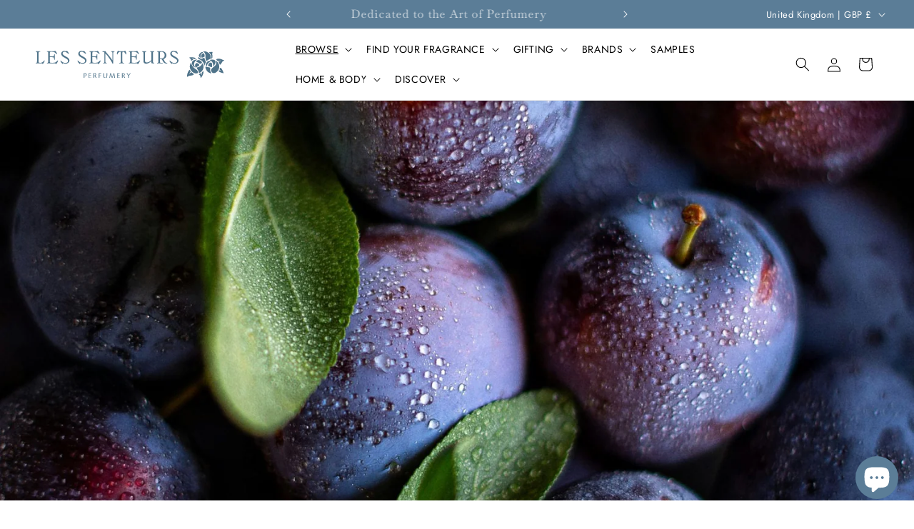

--- FILE ---
content_type: text/css
request_url: https://www.lessenteurs.com/cdn/shop/t/11/assets/section-newsletter-popup.css?v=146574419853438401821719846409
body_size: 129
content:
.newsletter-popup-modal{box-sizing:border-box;opacity:0;position:fixed;visibility:hidden;z-index:-1;margin:0 auto;top:0;left:0;width:100%;background:rgba(var(--color-foreground),.2);height:100%}.newsletter-popup-modal[open]{opacity:1;visibility:visible;z-index:101}.newsletter-popup-modal__content{--modal-height-offset: 3.2rem;position:absolute;top:0;left:50%;transform:translate(-50%);margin:var(--modal-height-offset) auto 0;width:100%;background-color:rgb(var(--color-background));overflow:hidden;max-width:var(--page-width);width:calc(100% - 3rem)}@media screen and (min-width: 750px){.newsletter-popup-modal__content{--modal-height-offset: 10rem;margin-top:var(--modal-height-offset);width:75%;max-height:calc(100% - var(--modal-height-offset) * 2);overflow-y:auto}newsletter-popup-modal .newsletter-popup-modal__toggle{top:2rem;right:2rem}}@media screen and (min-width: 990px){.newsletter-popup-modal__content{width:40%}}.newsletter-popup--content-align-right>*{text-align:right}.newsletter-popup--content-align-center>*{text-align:center}.newsletter-popup-modal__content img{max-width:100%}.newsletter-popup-modal__content-info{--modal-padding: 2.5rem;overflow-y:auto;padding:var(--modal-padding);height:100%}.newsletter-popup-modal__content-info>*{height:auto;max-width:100%;width:100%}.newsletter-popup-modal__content-info>h2{margin-top:4rem}@media screen and (max-width: 749px){.newsletter-popup-modal__content{bottom:var(--modal-height-offset)}.newsletter-popup-modal__content-info>*{max-height:100%}}.newsletter-popup-modal__toggle{background-color:rgb(var(--color-background));border:.1rem solid rgba(var(--color-foreground),.1);border-radius:50%;color:rgba(var(--color-foreground),.55);display:flex;align-items:center;justify-content:center;cursor:pointer;padding:1.2rem;z-index:5;width:4rem;position:fixed;top:1.5rem;right:1.5rem}.newsletter-popup-modal__toggle:hover{color:rgba(var(--color-foreground),.75)}.newsletter-popup-modal__toggle .icon{height:auto;margin:0;width:2.2rem}.newsletter-popup-modal__content .footnote{font-size:1rem}@media screen and (min-width: 750px){.newsletter-popup-modal__content .footnote{font-size:1.2rem}}#embed-subscription-form .rf-subscription-form-container{margin:2rem 0 0}#embed-subscription-form .rf-form{margin:1rem 0 0!important}#embed-subscription-form .rf-form button{background:rgb(var(--color-button))!important;color:rgb(var(--color-button-text))!important;display:inline-block!important;font-family:inherit;font-weight:400!important;margin:2rem 0!important;padding:1rem 2.5rem!important}#embed-subscription-form .rf-container{margin:1rem 0}#embed-subscription-form .rf-input{font-family:inherit;font-size:inherit;padding:.5rem}#embed-subscription-form .rf-checkbox-container fieldset{border:0;padding:0}#embed-subscription-form .rf-checkbox-container legend{display:none}#embed-subscription-form .rf-checkbox-group{float:none!important;text-align:left!important;width:100%!important}#embed-subscription-form .rf-checkbox-group-item{gap:1rem}#embed-subscription-form .rf-checkbox-group .rf-input{accent-color:rgb(var(--color-button));margin:0!important;width:auto!important}#embed-subscription-form .rf-prop-checkbox{padding-left:0!important}#embed-subscription-form .rf-invalid{background-color:rgba(#d65c67,.1)!important;border-radius:.5rem!important;margin:1rem 0 0!important;padding:.5rem 1rem!important}
/*# sourceMappingURL=/cdn/shop/t/11/assets/section-newsletter-popup.css.map?v=146574419853438401821719846409 */


--- FILE ---
content_type: application/javascript
request_url: https://cdn.bogos.io/bGVzLXNlbnRldXJzLm15c2hvcGlmeS5jb20=/freegifts_data_1769679555.min.js
body_size: 34429
content:
eval(function(p,a,c,k,e,d){e=function(c){return(c<a?'':e(parseInt(c/a)))+((c=c%a)>35?String.fromCharCode(c+29):c.toString(36))};if(!''.replace(/^/,String)){while(c--){d[e(c)]=k[c]||e(c)}k=[function(e){return d[e]}];e=function(){return'\\w+'};c=1};while(c--){if(k[c]){p=p.replace(new RegExp('\\b'+e(c)+'\\b','g'),k[c])}}return p}('kI.kH={"7j":[{"id":5E,"1b":1a,"b":"2S kG 5F 2C - 5B kF","5h":"5g a 2S B\\3i 5F 2C kE 5f 6x a 2S B\\3i 2R 2Q","5e":j,"5d":{"5c":j,"5b":j},"3k":j,"5a":"2s-10-kD:14:14.59","58":j,"57":j,"56":{"2y":{"1z":"1d","2w":H},"54":[],"52":"2y","51":[],"4Z":J,"4Y":"2x","4X":J,"2x":1,"4W":[{"2m":[6U],"I":3h}]},"4V":{"1z":"2T","P":J},"4U":j,"4T":1,"4S":J,"1z":"3c","4R":0,"4Q":j,"4P":{"4O":j,"1z":"3c","b7":[],"4N":{"4M":J,"2U":1f,"4L":J},"4K":j},"4J":[{"b":"\\11\\Z 2S B\\3i 5B 6T (H% 18)","16":"2A-2z-2R-2Q","15":"2A-2z-2R-2Q-13","M":j,"I":3L,"K":3h,"q":[{"id":5D,"1w":5C,"K":3h,"1v":6U,"I":3L,"1u":ba,"1t":"b9","1s":30,"1r":j,"1q":H,"1p":"1d","k":0,"M":j,"1o":{"1c":5E,"1n":5D},"1m":{"id":5C,"1b":1a,"b":"\\11\\Z 2S B\\3i 5B 6T (H% 18)","16":"2A-2z-2R-2Q","15":"2A-2z-2R-2Q-13","M":j,"I":3L,"K":3h}}]}],"4I":[{"id":kC,"1c":5E,"4H":"1.p","4G":j,"4F":"4E","4D":[{"1z":"2m","2w":{"be":{"id":be,"o":"i:\\/\\/h.g.f\\/s\\/7\\/1\\/e\\/c\\/7\\/2A-2z-bd-bc.R?v=kB","b":"2S B\\3i 5F 2C","y":"2A-2z-bd-bc","w":"kA bb","q":[{"id":kz,"k":"ky.p","b":"1i 1h - 5F 2C"}],"u":["kx bb","22","aM","T"],"r":"S"}},"44":"43"}],"42":1f,"41":{"3Z":[]}}],"3Y":[{"id":5D,"1w":5C,"K":3h,"1v":6U,"I":3L,"1u":ba,"1t":"b9","1s":30,"1r":j,"1q":H,"1p":"1d","k":0,"M":j,"1o":{"1c":5E,"1n":5D},"1m":{"id":5C,"1b":1a,"b":"\\11\\Z 2S B\\3i 5B 6T (H% 18)","16":"2A-2z-2R-2Q","15":"2A-2z-2R-2Q-13","M":j,"I":3L,"K":3h}}]},{"id":1N,"1b":1a,"b":"z 1G b8 1H","5h":"5g a C 5f kw kv a ku C U 1H b8 1G","5e":j,"5d":{"5c":j,"5b":j},"3k":j,"5a":"6w-3M-kt:p:p.59","58":j,"57":j,"56":{"2y":{"1z":"1d","2w":H},"54":[],"52":"2y","51":[],"4Z":J,"4Y":"2x","4X":J,"2x":1,"4W":[{"2m":[6I,6H,6G],"I":1O},{"2m":[6F,6E,6D],"I":1K}]},"4V":{"1z":"2T","P":J},"4U":j,"4T":1,"4S":J,"1z":"3c","4R":0,"4Q":j,"4P":{"4O":j,"1z":"3c","b7":[],"4N":{"4M":J,"2U":1f,"4L":J},"4K":j},"4J":[{"b":"\\11\\Z 1M 2P (H% 18)","16":"U-1H","15":"U-1H-13","M":"i:\\/\\/h.g.f\\/s\\/7\\/1\\/e\\/c\\/7\\/1Z-1Y-1X-1W-1V.m?v=1U","I":1T,"K":1O,"q":[{"id":5v,"1w":24,"K":1O,"1v":6I,"I":1T,"1u":a3,"1t":"3J 5s","1s":0,"1r":j,"1q":H,"1p":"1d","k":0,"M":"i:\\/\\/h.g.f\\/s\\/7\\/1\\/e\\/c\\/7\\/1Z-1Y-1X-1W-1V.m?v=1U","1o":{"1c":1N,"1n":5v},"1m":{"id":24,"1b":1a,"b":"\\11\\Z 1M 2P (H% 18)","16":"U-1H","15":"U-1H-13","M":"i:\\/\\/h.g.f\\/s\\/7\\/1\\/e\\/c\\/7\\/1Z-1Y-1X-1W-1V.m?v=1U","I":1T,"K":1O}},{"id":5u,"1w":24,"K":1O,"1v":6H,"I":1T,"1u":a2,"1t":"5q 5p","1s":0,"1r":j,"1q":H,"1p":"1d","k":0,"M":"i:\\/\\/h.g.f\\/s\\/7\\/1\\/e\\/c\\/7\\/1Z-1Y-1X-1W-1V.m?v=1U","1o":{"1c":1N,"1n":5u},"1m":{"id":24,"1b":1a,"b":"\\11\\Z 1M 2P (H% 18)","16":"U-1H","15":"U-1H-13","M":"i:\\/\\/h.g.f\\/s\\/7\\/1\\/e\\/c\\/7\\/1Z-1Y-1X-1W-1V.m?v=1U","I":1T,"K":1O}},{"id":5t,"1w":24,"K":1O,"1v":6G,"I":1T,"1u":a1,"1t":"a0 9Z 9Y","1s":0,"1r":j,"1q":H,"1p":"1d","k":0,"M":"i:\\/\\/h.g.f\\/s\\/7\\/1\\/e\\/c\\/7\\/1Z-1Y-1X-1W-1V.m?v=1U","1o":{"1c":1N,"1n":5t},"1m":{"id":24,"1b":1a,"b":"\\11\\Z 1M 2P (H% 18)","16":"U-1H","15":"U-1H-13","M":"i:\\/\\/h.g.f\\/s\\/7\\/1\\/e\\/c\\/7\\/1Z-1Y-1X-1W-1V.m?v=1U","I":1T,"K":1O}}]},{"b":"\\11\\Z 2O 1M 2N (H% 18)","16":"1L-U-1G","15":"1L-U-1G-13","M":"i:\\/\\/h.g.f\\/s\\/7\\/1\\/e\\/c\\/7\\/1S.R?v=1R","I":1Q,"K":1K,"q":[{"id":5r,"1w":23,"K":1K,"1v":6F,"I":1Q,"1u":9X,"1t":"3J 5s","1s":0,"1r":j,"1q":H,"1p":"1d","k":0,"M":"i:\\/\\/h.g.f\\/s\\/7\\/1\\/e\\/c\\/7\\/1S.R?v=1R","1o":{"1c":1N,"1n":5r},"1m":{"id":23,"1b":1a,"b":"\\11\\Z 2O 1M 2N (H% 18)","16":"1L-U-1G","15":"1L-U-1G-13","M":"i:\\/\\/h.g.f\\/s\\/7\\/1\\/e\\/c\\/7\\/1S.R?v=1R","I":1Q,"K":1K}},{"id":5o,"1w":23,"K":1K,"1v":6E,"I":1Q,"1u":9W,"1t":"5q 5p","1s":0,"1r":j,"1q":H,"1p":"1d","k":0,"M":"i:\\/\\/h.g.f\\/s\\/7\\/1\\/e\\/c\\/7\\/1S.R?v=1R","1o":{"1c":1N,"1n":5o},"1m":{"id":23,"1b":1a,"b":"\\11\\Z 2O 1M 2N (H% 18)","16":"1L-U-1G","15":"1L-U-1G-13","M":"i:\\/\\/h.g.f\\/s\\/7\\/1\\/e\\/c\\/7\\/1S.R?v=1R","I":1Q,"K":1K}},{"id":5n,"1w":23,"K":1K,"1v":6D,"I":1Q,"1u":9V,"1t":"9U","1s":0,"1r":j,"1q":H,"1p":"1d","k":0,"M":"i:\\/\\/h.g.f\\/s\\/7\\/1\\/e\\/c\\/7\\/1S.R?v=1R","1o":{"1c":1N,"1n":5n},"1m":{"id":23,"1b":1a,"b":"\\11\\Z 2O 1M 2N (H% 18)","16":"1L-U-1G","15":"1L-U-1G-13","M":"i:\\/\\/h.g.f\\/s\\/7\\/1\\/e\\/c\\/7\\/1S.R?v=1R","I":1Q,"K":1K}}]}],"4I":[{"id":ks,"1c":1N,"4H":"1.p","4G":j,"4F":"4E","4D":[{"1z":"2m","2w":{"b6":{"id":b6,"o":"i:\\/\\/h.g.f\\/s\\/7\\/1\\/e\\/c\\/Q\\/29-27-b5-b4-C.m?v=kr","b":"3J kq z","y":"b5-b4-C","w":"26 X","q":[{"id":kp,"k":"45.p","b":"1I"}],"u":["25 X","3o","9L","1A","1B 12","19"],"r":"z"},"b3":{"id":b3,"o":"i:\\/\\/h.g.f\\/s\\/7\\/1\\/e\\/c\\/Q\\/29-27-ko-kn-C.m?v=km","b":"kl kk z","y":"kj-6S-C","w":"26 X","q":[{"id":ki,"k":"45.p","b":"1I"}],"u":["25 X","kh","22","1A","1B 12","19"],"r":"z"},"b2":{"id":b2,"o":"i:\\/\\/h.g.f\\/s\\/7\\/1\\/e\\/c\\/Q\\/29-27-b1-3K-C.m?v=kg","b":"kf aZ z","y":"b1-3K-C","w":"26 X","q":[{"id":ke,"k":"45.p","b":"1I"}],"u":["25 X","2p","1j","1A","1B 12","19","aS"],"r":"z"},"b0":{"id":b0,"o":"i:\\/\\/h.g.f\\/s\\/7\\/1\\/e\\/c\\/Q\\/29-27-46-3K-C.m?v=kd","b":"7z aZ z","y":"46-3K-3K-C","w":"26 X","q":[{"id":kc,"k":"45.p","b":"1I"}],"u":["25 X","2d","1j","1A","1B 12","19"],"r":"z"},"aY":{"id":aY,"o":"i:\\/\\/h.g.f\\/s\\/7\\/1\\/e\\/c\\/Q\\/29-27-aX-6S-C.m?v=kb","b":"ka k9 z","y":"aX-6S-C","w":"26 X","q":[{"id":k8,"k":"45.p","b":"1I"}],"u":["25 X","62","2d","1A","1B 12","19"],"r":"z"},"aW":{"id":aW,"o":"i:\\/\\/h.g.f\\/s\\/7\\/1\\/e\\/c\\/Q\\/29-27-aV-C.m?v=k7","b":"k6 z","y":"aV-C","w":"26 X","q":[{"id":k5,"k":"45.p","b":"1I"}],"u":["25 X","6l","2d","1A","1B 12","19"],"r":"z"},"aU":{"id":aU,"o":"i:\\/\\/h.g.f\\/s\\/7\\/1\\/e\\/c\\/7\\/29-27-5A-aT-C.m?v=k4","b":"ak k3 z","y":"5A-aT-C","w":"26 X","q":[{"id":k2,"k":"45.p","b":"1I"}],"u":["25 X","2d","1j","k1 2b","1A","19","aS"],"r":"z"},"aR":{"id":aR,"o":"i:\\/\\/h.g.f\\/s\\/7\\/1\\/e\\/c\\/Q\\/29-27-aQ-6R-C.m?v=k0","b":"jZ jY z","y":"aQ-6R-6R-C","w":"26 X","q":[{"id":jX,"k":"45.p","b":"1I"}],"u":["25 X","22","6l","1A","1B 12","19"],"r":"z"},"aP":{"id":aP,"o":"i:\\/\\/h.g.f\\/s\\/7\\/1\\/e\\/c\\/Q\\/6M-6L-6K-ac-aO-aN-6Q-C.m?v=jW","b":"jV jU 6Q z","y":"aO-aN-6Q-C","w":"5z 1F 1E","q":[{"id":jT,"k":"95.p","b":"1I"}],"u":["5y 1F 1E","aM","1j","19"],"r":"z"},"aL":{"id":aL,"o":"i:\\/\\/h.g.f\\/s\\/7\\/1\\/e\\/c\\/Q\\/29-27-aK-C.m?v=jS","b":"jR z","y":"aK-C","w":"26 X","q":[{"id":jQ,"k":"45.p","b":"1I"}],"u":["25 X","22","1j","1A","1B 12","19"],"r":"z"},"aJ":{"id":aJ,"o":"i:\\/\\/h.g.f\\/s\\/7\\/1\\/e\\/c\\/7\\/6P-3I-6O-C-2.R?v=aI","b":"jP 9H jO z","y":"6P-3I-6O-C","w":"5z 1F 1E","q":[{"id":jN,"o":"i:\\/\\/h.g.f\\/s\\/7\\/1\\/e\\/c\\/7\\/6P-3I-6O-C-2.R?v=aI","k":"85.p","b":"1I"}],"u":["5y 1F 1E","2d","1j","1B 12","19","2B 12 2s"],"r":"z"},"aH":{"id":aH,"o":"i:\\/\\/h.g.f\\/s\\/7\\/1\\/e\\/c\\/Q\\/2K-3g-aG-au-aF-aE-C.m?v=jM","b":"jL au jK jJ z","y":"aG-au-aF-aE","w":"2J 2e","q":[{"id":jI,"k":"55.p","b":"3f"}],"u":[],"r":"z"},"aD":{"id":aD,"o":"i:\\/\\/h.g.f\\/s\\/7\\/1\\/e\\/c\\/Q\\/2K-3g-jH-6N-aC-C.m?v=jG","b":"L\\jF 6N jE\\jD z","y":"l-jC-6N-aC-C","w":"2J 2e","q":[{"id":jB,"k":"55.p","b":"3f"}],"u":["3b 2e","2p","1j","1A","1B 12","19"],"r":"z"},"aB":{"id":aB,"o":"i:\\/\\/h.g.f\\/s\\/7\\/1\\/e\\/c\\/Q\\/2K-3g-aA-az-ax-C.m?v=jA","b":"jz jy jx z","y":"aA-az-ax-C","w":"2J 2e","q":[{"id":jw,"k":"55.p","b":"3f"}],"u":["3b 2e","62","1j","1A","1B 12","19"],"r":"z"},"aw":{"id":aw,"o":"i:\\/\\/h.g.f\\/s\\/7\\/1\\/e\\/c\\/Q\\/2K-3g-av-at-C.m?v=jv","b":"ju jt z","y":"av-at-C","w":"2J 2e","q":[{"id":js,"k":"55.p","b":"3f"}],"u":["3b 2e","22","2p","1A","1B 12","19"],"r":"z"},"as":{"id":as,"o":"i:\\/\\/h.g.f\\/s\\/7\\/1\\/e\\/c\\/Q\\/2K-3g-jr-C.m?v=jq","b":"jp z","y":"jo-C","w":"2J 2e","q":[{"id":jn,"k":"55.p","b":"3f"}],"u":["3b 2e","64 2a 2X 63","22","1A","1B 12","19"],"r":"z"},"ar":{"id":ar,"o":"i:\\/\\/h.g.f\\/s\\/7\\/1\\/e\\/c\\/Q\\/2K-3g-aq-ap-C.m?v=jm","b":"jl\\jk jj z","y":"aq-ap-C","w":"2J 2e","q":[{"id":ji,"k":"55.p","b":"3f"}],"u":["3b 2e","2d","1j","1A","1B 12","19"],"r":"z"},"ao":{"id":ao,"o":"i:\\/\\/h.g.f\\/s\\/7\\/1\\/e\\/c\\/7\\/a9-a8-a7-jh-3e-C.R?v=jg","b":"N\\jf 6J z","y":"n-6-3e-C","w":"a6-5x 5w","q":[{"id":je,"k":"60.p","b":"a5"},{"id":jd,"k":"jc.p","b":"jb"}],"u":["a4-5x 5w","3o","2p","1j","1B 12","19"],"r":"z"},"am":{"id":am,"o":"i:\\/\\/h.g.f\\/s\\/7\\/1\\/e\\/c\\/Q\\/6M-6L-6K-au-17-C.m?v=ja","b":"88 17 z","y":"au-17","w":"5z 1F 1E","q":[{"id":j9,"k":"80.p","b":"1I"}],"u":["5y 1F 1E","1j","1B 12","19"],"r":"z"},"al":{"id":al,"o":"i:\\/\\/h.g.f\\/s\\/7\\/1\\/e\\/c\\/7\\/29-27-5A-aj-C.m?v=j8","b":"ak j7 z","y":"5A-aj-C","w":"26 X","q":[{"id":j6,"k":"45.p","b":"1I"}],"u":["25 X","2p","1j","1A","19"],"r":"z"},"ai":{"id":ai,"o":"i:\\/\\/h.g.f\\/s\\/7\\/1\\/e\\/c\\/Q\\/29-27-ah-C.m?v=j5","b":"j4 z","y":"ah-C","w":"26 X","q":[{"id":j3,"k":"45.p","b":"1I"}],"u":["25 X","2p","1j","19"],"r":"z"},"ag":{"id":ag,"o":"i:\\/\\/h.g.f\\/s\\/7\\/1\\/e\\/c\\/Q\\/29-27-af-ae-C.m?v=j2","b":"j1 j0 z","y":"af-ae-C","w":"26 X","q":[{"id":iZ,"k":"45.p","b":"1I"}],"u":["25 X","22","2d","19"],"r":"z"},"ad":{"id":ad,"o":"i:\\/\\/h.g.f\\/s\\/7\\/1\\/e\\/c\\/7\\/6M-6L-6K-ac-ab-3e-C-iY-iX-iW-iV-iU.R?v=iT","b":"iS 6J z iR","y":"ab-3e-C-iQ","w":"5z 1F 1E","q":[{"id":iP,"k":"iO.p","b":"3 x iN"}],"u":["5y 1F 1E","2p","1j","7w 2C","19","2B 12 2s"],"r":"z"},"aa":{"id":aa,"o":"i:\\/\\/h.g.f\\/s\\/7\\/1\\/e\\/c\\/7\\/a9-a8-a7-iM-3e-C.R?v=iL","b":"N\\iK 6J z","y":"n-iJ-3e-C","w":"a6-5x 5w","q":[{"id":iI,"k":"60.p","b":"a5"}],"u":["a4-5x 5w","19"],"r":"z"}},"44":"43"}],"42":J,"41":{"3Z":[]}}],"3Y":[{"id":5v,"1w":24,"K":1O,"1v":6I,"I":1T,"1u":a3,"1t":"3J 5s","1s":0,"1r":j,"1q":H,"1p":"1d","k":0,"M":"i:\\/\\/h.g.f\\/s\\/7\\/1\\/e\\/c\\/7\\/1Z-1Y-1X-1W-1V.m?v=1U","1o":{"1c":1N,"1n":5v},"1m":{"id":24,"1b":1a,"b":"\\11\\Z 1M 2P (H% 18)","16":"U-1H","15":"U-1H-13","M":"i:\\/\\/h.g.f\\/s\\/7\\/1\\/e\\/c\\/7\\/1Z-1Y-1X-1W-1V.m?v=1U","I":1T,"K":1O}},{"id":5u,"1w":24,"K":1O,"1v":6H,"I":1T,"1u":a2,"1t":"5q 5p","1s":0,"1r":j,"1q":H,"1p":"1d","k":0,"M":"i:\\/\\/h.g.f\\/s\\/7\\/1\\/e\\/c\\/7\\/1Z-1Y-1X-1W-1V.m?v=1U","1o":{"1c":1N,"1n":5u},"1m":{"id":24,"1b":1a,"b":"\\11\\Z 1M 2P (H% 18)","16":"U-1H","15":"U-1H-13","M":"i:\\/\\/h.g.f\\/s\\/7\\/1\\/e\\/c\\/7\\/1Z-1Y-1X-1W-1V.m?v=1U","I":1T,"K":1O}},{"id":5t,"1w":24,"K":1O,"1v":6G,"I":1T,"1u":a1,"1t":"a0 9Z 9Y","1s":0,"1r":j,"1q":H,"1p":"1d","k":0,"M":"i:\\/\\/h.g.f\\/s\\/7\\/1\\/e\\/c\\/7\\/1Z-1Y-1X-1W-1V.m?v=1U","1o":{"1c":1N,"1n":5t},"1m":{"id":24,"1b":1a,"b":"\\11\\Z 1M 2P (H% 18)","16":"U-1H","15":"U-1H-13","M":"i:\\/\\/h.g.f\\/s\\/7\\/1\\/e\\/c\\/7\\/1Z-1Y-1X-1W-1V.m?v=1U","I":1T,"K":1O}},{"id":5r,"1w":23,"K":1K,"1v":6F,"I":1Q,"1u":9X,"1t":"3J 5s","1s":0,"1r":j,"1q":H,"1p":"1d","k":0,"M":"i:\\/\\/h.g.f\\/s\\/7\\/1\\/e\\/c\\/7\\/1S.R?v=1R","1o":{"1c":1N,"1n":5r},"1m":{"id":23,"1b":1a,"b":"\\11\\Z 2O 1M 2N (H% 18)","16":"1L-U-1G","15":"1L-U-1G-13","M":"i:\\/\\/h.g.f\\/s\\/7\\/1\\/e\\/c\\/7\\/1S.R?v=1R","I":1Q,"K":1K}},{"id":5o,"1w":23,"K":1K,"1v":6E,"I":1Q,"1u":9W,"1t":"5q 5p","1s":0,"1r":j,"1q":H,"1p":"1d","k":0,"M":"i:\\/\\/h.g.f\\/s\\/7\\/1\\/e\\/c\\/7\\/1S.R?v=1R","1o":{"1c":1N,"1n":5o},"1m":{"id":23,"1b":1a,"b":"\\11\\Z 2O 1M 2N (H% 18)","16":"1L-U-1G","15":"1L-U-1G-13","M":"i:\\/\\/h.g.f\\/s\\/7\\/1\\/e\\/c\\/7\\/1S.R?v=1R","I":1Q,"K":1K}},{"id":5n,"1w":23,"K":1K,"1v":6D,"I":1Q,"1u":9V,"1t":"9U","1s":0,"1r":j,"1q":H,"1p":"1d","k":0,"M":"i:\\/\\/h.g.f\\/s\\/7\\/1\\/e\\/c\\/7\\/1S.R?v=1R","1o":{"1c":1N,"1n":5n},"1m":{"id":23,"1b":1a,"b":"\\11\\Z 2O 1M 2N (H% 18)","16":"1L-U-1G","15":"1L-U-1G-13","M":"i:\\/\\/h.g.f\\/s\\/7\\/1\\/e\\/c\\/7\\/1S.R?v=1R","I":1Q,"K":1K}}]},{"id":5l,"1b":1a,"b":"iH 5i iG","5h":"5g 2 1P de 1e iF 5f 6x a 2M 2L","5e":j,"5d":{"5c":j,"5b":j},"3k":j,"5a":"6w-3M-iE:40:53.59","58":j,"57":j,"56":{"2y":{"1z":"1d","2w":H},"54":[],"52":"2y","51":[],"4Z":J,"4Y":"2x","4X":J,"2x":1,"4W":[{"2m":[5m],"9u":[{"id":5m,"9t":1}],"9s":1,"I":3d}]},"4V":{"1z":"2T","P":J},"4U":j,"4T":1,"4S":J,"1z":"3c","4R":0,"4Q":j,"4P":{"4O":j,"4N":{"4M":J,"2U":1f,"4L":J},"4K":j},"4J":[{"b":"\\11\\Z 1P de 1e 5i 6y (H% 18)","16":"1D-de-1C-2M-2L-1","15":"1D-de-1C-2M-2L-1-13","M":j,"I":3G,"K":3d,"q":[{"id":5k,"1w":5j,"K":3d,"1v":5m,"I":3G,"1u":9v,"1t":"3W 3V","1s":0,"1r":j,"1q":H,"1p":"1d","k":0,"M":j,"1o":{"1c":5l,"1n":5k},"1m":{"id":5j,"1b":1a,"b":"\\11\\Z 1P de 1e 5i 6y (H% 18)","16":"1D-de-1C-2M-2L-1","15":"1D-de-1C-2M-2L-1-13","M":j,"I":3G,"K":3d}}]}],"4I":[{"id":iD,"1c":5l,"4H":"2.p","4G":j,"4F":"4E","4D":[{"1z":"2m","2w":{"9T":{"id":9T,"o":"i:\\/\\/h.g.f\\/s\\/7\\/1\\/e\\/c\\/7\\/1D-de-1C-9S-9R.m?v=iC","b":"iB iA","y":"9S-9R","P":"W","w":"1P 1k 1e","q":[{"id":iz,"k":"2o.p","b":"1g 1J"}],"u":["2n 1k 1e","7Q","49","7J","3o","2p","2D & 2b","T"],"r":"S"},"9Q":{"id":9Q,"o":"i:\\/\\/h.g.f\\/s\\/7\\/1\\/e\\/c\\/7\\/1D-de-1C-9P-iy-ix-iw-iv-iu.m?v=it","b":"is ir","y":"9P-iq","P":"W","w":"1P 1k 1e","q":[{"id":ip,"k":"2o.p","b":"1g 1J"}],"u":["2n 1k 1e","22","2p","2D & 2b","3m 7H 7G 7F","T"],"r":"S"},"9O":{"id":9O,"o":"i:\\/\\/h.g.f\\/s\\/7\\/1\\/e\\/c\\/7\\/1D-de-1C-9N-9M.m?v=io","b":"im il","y":"9N-9M","P":"W","w":"1P 1k 1e","q":[{"id":ik,"k":"2o.p","b":"1g 1J"}],"u":["2n 1k 1e","2d","9L","1j","2D & 2b","3m ij","T"],"r":"S"},"9K":{"id":9K,"o":"i:\\/\\/h.g.f\\/s\\/7\\/1\\/e\\/c\\/7\\/1D-de-1C-3n-9J.m?v=ii","b":"2h 8D","y":"3n-9J","P":"W","w":"1P 1k 1e","q":[{"id":ih,"k":"2o.p","b":"1g 1J"}],"u":["2n 1k 1e","22","1j","2D & 2b","T"],"r":"S"},"9I":{"id":9I,"o":"i:\\/\\/h.g.f\\/s\\/7\\/1\\/e\\/c\\/7\\/1D-de-1C-9G-3I.m?v=ig","b":"if 9H","y":"9G-3I","P":"W","w":"1P 1k 1e","q":[{"id":ie,"k":"2o.p","b":"1g 1J"}],"u":["2n 1k 1e","2d","1j","2D & 2b","T"],"r":"S"},"9F":{"id":9F,"o":"i:\\/\\/h.g.f\\/s\\/7\\/1\\/e\\/c\\/7\\/1D-de-1C-9E-9D.m?v=ic","b":"ib ia","y":"9E-9D","P":"W","w":"1P 1k 1e","q":[{"id":i9,"k":"2o.p","b":"1g 1J"}],"u":["2n 1k 1e","2u","3o","2D & 2b","3m 7W","T"],"r":"S"},"9C":{"id":9C,"o":"i:\\/\\/h.g.f\\/s\\/7\\/1\\/e\\/c\\/7\\/1D-de-1C-9B-9A-3H.R?v=i8","b":"i7 i6","y":"9B-9A","P":"W","w":"1P 1k 1e","q":[{"id":i5,"k":"2o.p","b":"1g 1J"}],"u":["2n 1k 1e","T"],"r":"S"},"9z":{"id":9z,"o":"i:\\/\\/h.g.f\\/s\\/7\\/1\\/e\\/c\\/7\\/1D-de-1C-6C-6B-3H.R?v=9y","b":"i4 i3","y":"6C-6B","P":"W","w":"1P 1k 1e","q":[{"id":i2,"o":"i:\\/\\/h.g.f\\/s\\/7\\/1\\/e\\/c\\/7\\/1D-de-1C-6C-6B-3H.R?v=9y","k":"2o.p","b":"1g 1J"}],"u":["2n 1k 1e","T"],"r":"S"},"9x":{"id":9x,"o":"i:\\/\\/h.g.f\\/s\\/7\\/1\\/e\\/c\\/7\\/1D-de-1C-6A-6z-3H.R?v=9w","b":"i1 i0","y":"6A-6z","P":"W","w":"1P 1k 1e","q":[{"id":hZ,"o":"i:\\/\\/h.g.f\\/s\\/7\\/1\\/e\\/c\\/7\\/1D-de-1C-6A-6z-3H.R?v=9w","k":"2o.p","b":"1g 1J"}],"u":["2n 1k 1e","T"],"r":"S"}},"44":"43"}],"42":J,"41":{"3Z":[]}}],"3Y":[{"id":5k,"1w":5j,"K":3d,"1v":5m,"I":3G,"1u":9v,"1t":"3W 3V","1s":0,"1r":j,"1q":H,"1p":"1d","k":0,"M":j,"1o":{"1c":5l,"1n":5k},"1m":{"id":5j,"1b":1a,"b":"\\11\\Z 1P de 1e 5i 6y (H% 18)","16":"1D-de-1C-2M-2L-1","15":"1D-de-1C-2M-2L-1-13","M":j,"I":3G,"K":3d}}]},{"id":3U,"1b":1a,"b":"3R 2q 2g","5h":"5g hY hX 83 2X 2r hW 5f 6x an 2r 2q 2g","5e":j,"5d":{"5c":j,"5b":j},"3k":j,"5a":"6w-3M-hV:32:hU.59","58":j,"57":j,"56":{"2y":{"1z":"1d","2w":H},"54":[],"52":"2y","51":[],"4Z":J,"4Y":"2x","4X":J,"2x":1,"4W":[{"2m":[3X],"9u":[{"id":3X,"9t":1}],"9s":1,"I":2W}]},"4V":{"1z":"2T","P":J},"4U":j,"4T":1,"4S":J,"1z":"3c","4R":0,"4Q":j,"4P":{"4O":j,"4N":{"4M":J,"2U":1f,"4L":J},"4K":j},"4J":[{"b":"\\11\\Z 3R 5O 5N (H% 18)","16":"2r-2q-2g","15":"2r-2q-2g-13","M":j,"I":3l,"K":2W,"q":[{"id":3T,"1w":3S,"K":2W,"1v":3X,"I":3l,"1u":7v,"1t":"3W 3V","1s":0,"1r":j,"1q":H,"1p":"1d","k":0,"M":j,"1o":{"1c":3U,"1n":3T},"1m":{"id":3S,"1b":1a,"b":"\\11\\Z 3R 5O 5N (H% 18)","16":"2r-2q-2g","15":"2r-2q-2g-13","M":j,"I":3l,"K":2W}}]}],"4I":[{"id":hT,"1c":3U,"4H":"1.p","4G":j,"4F":"4E","4D":[{"1z":"2m","2w":{"9r":{"id":9r,"o":"i:\\/\\/h.g.f\\/s\\/7\\/1\\/e\\/c\\/Q\\/92-9q-9p.m?v=hS","b":"3q 3p","y":"9q-9p","P":"W","w":"8Z","q":[{"id":hR,"k":"4u.p","b":"1i 1h"}],"u":["hQ","4a","4v","1l","4m 6h","6r 9f d\\9e","3E 6g 21 6f","3E hP hO","1y 3D","1y 3B 3A","1y 3C 2H","8J 8I 2H","2j&2i 3F 39 2h 4l 2v 21","hN 7L","3r d\'2c 2Z 4d","8T 8S 2Z di hM hL","34 6p de 6o","8H 8G L\\8F d\\8E 2v 21","6d 6c 6b\\6a 69 & 2G 68","87 4i 8y","1x 4c 67 66","3u 2a a 2t 2Y 4r 4q 4p 2k 4o 4n 2k 2G","8C 5X","2I 37 9d 9c","3a 4w 2v 21","6k 6j 6i Y 1h","T"],"r":"S"},"9o":{"id":9o,"o":"i:\\/\\/h.g.f\\/s\\/7\\/1\\/e\\/c\\/7\\/2l-4C-4B-4A-1i.m?v=9n","b":"8L 8K 2H","y":"4C-4B-4A","P":"W","w":"6v","q":[{"id":hK,"o":"i:\\/\\/h.g.f\\/s\\/7\\/1\\/e\\/c\\/7\\/2l-4C-4B-4A-1i.m?v=9n","k":"6u.p","b":"1i 1h"},{"id":hJ,"o":"i:\\/\\/h.g.f\\/s\\/7\\/1\\/e\\/c\\/7\\/2l-4C-4B-4A-1g.m?v=hI","k":"48.p","b":"1g 1h"}],"u":["6t","5U","1l","1j","6s 2b","1y hH","1x 1k L\'8Y hG","1x 1F 1E 4h 84 2F 4g","1x 1F 1E 4h hF 2F 4g","82 O hE","hD 3s hC d\'hB","3a 8A","T","99\'s 98","2B 12 2s"],"r":"S"},"9m":{"id":9m,"o":"i:\\/\\/h.g.f\\/s\\/7\\/1\\/e\\/c\\/7\\/2l-4z-9l-9k-9j-9i-9h.m?v=9g","b":"3D","y":"4z","P":"W","w":"6v","q":[{"id":hA,"o":"i:\\/\\/h.g.f\\/s\\/7\\/1\\/e\\/c\\/7\\/2l-4z-9l-9k-9j-9i-9h.m?v=9g","k":"6u.p","b":"1i 1h"},{"id":hz,"o":"i:\\/\\/h.g.f\\/s\\/7\\/1\\/e\\/c\\/7\\/2l-4z-1g.m?v=hy","k":"8n.50","b":"1g 1h"}],"u":["6t","4a","1l","2u","6s 2b","hx\\hw 4b","6r 9f d\\9e","2j&2i 3F 39","3r d\'2c 2Z 4d","3z 3y 3x 3w 3v","1x 1F 1E 4h hv 2F 4g","3u 2a a 2t 2Y 4r 4q 4p 2k 4o 4n 2k 2G","hu ht","8Q 8P 2t 8O hs 6q","2I 37 9d 9c","T","2B 12 2s"],"r":"S"},"9b":{"id":9b,"o":"i:\\/\\/h.g.f\\/s\\/7\\/1\\/e\\/c\\/7\\/2l-4y-4x-1g.m?v=9a","b":"3B 3A","y":"4y-4x","P":"W","w":"6v","q":[{"id":hr,"o":"i:\\/\\/h.g.f\\/s\\/7\\/1\\/e\\/c\\/7\\/2l-4y-4x-1i.m?v=hq","k":"6u.p","b":"1i 1h"},{"id":hp,"o":"i:\\/\\/h.g.f\\/s\\/7\\/1\\/e\\/c\\/7\\/2l-4y-4x-1g.m?v=9a","k":"48.p","b":"1g 1h"}],"u":["6t","1l","2u","6s 2b","4e 33 65.1 ho 2C","3z 3y 3x 3w 3v","3u 2a a 2t 2Y 4r 4q 4p 2k 4o 4n 2k 2G","T","99\'s 98","2B 12 2s"],"r":"S"},"97":{"id":97,"o":"i:\\/\\/h.g.f\\/s\\/7\\/1\\/e\\/c\\/Q\\/2K-hn-hm-hl-96.m?v=hk","b":"8j 8i","y":"hj-96","P":"W","w":"2J 36 35","q":[{"id":hi,"k":"7x.p","b":"1i 1h"}],"u":["3b 36 35","hh","49","4v","1l","22","4m 6h","3E hg 65 5","4e 33 E - hf 94","4t 2E d\'31 2k 8U in 2X he","hd L\'hc 1h","4s 36 35 94 hb","ha h9 h8 de h7","1x 8r 8q h6 h5 h4","1x h3 h2","3t h1 de h0","T"],"r":"S"},"93":{"id":93,"o":"i:\\/\\/h.g.f\\/s\\/7\\/1\\/e\\/c\\/Q\\/92-91-de-90.m?v=gZ","b":"6p de 6o","y":"91-de-90","P":"W","w":"8Z","q":[{"id":gY,"k":"4u.p","b":"1i 1h"}],"u":["4v","1l","2u","4m gX 2a 2V","gW X gV \\gU","1y 3C 8l 6e d\'8k","4t 2E d\'31 gT gS","34 3q 3p","gR gQ 6e gP gO gN","6d 6c 6b\\6a 69 & 2G 68","4s 36 35 gM gL","1x 4c 67 66","1x 1k L\'8Y gK 9\\/9","3t 2h de gJ","2I 37 8B","T"],"r":"S"},"8X":{"id":8X,"o":"i:\\/\\/h.g.f\\/s\\/7\\/1\\/e\\/c\\/Q\\/3n-5R-8W-8V.m?v=gI","b":"gH gG","y":"8W-8V","P":"W","w":"2h d\'2c","q":[{"id":gF,"k":"5Q.p","b":"1i 1h"}],"u":["5P d\'2c","8m","64 2a 2X 63","1l","22","6r gE 8U","2j&2i D&G 4k L\\4j 3","8T 8S gD gC","gB gA gz 8R gy","1x 1F 1E gx F\\gw","gv gu 6q","5W 5V gt 8R gs de gr gq","gp go gn","8Q 8P 2t 8O gm\\gl 6q","2I 37 gk gj","T"],"r":"S"},"8N":{"id":8N,"o":"i:\\/\\/h.g.f\\/s\\/7\\/1\\/e\\/c\\/Q\\/3n-5R-47-8M.m?v=gi","b":"2Z 4d","y":"47-8M","P":"W","w":"2h d\'2c","q":[{"id":gh,"k":"5Q.p","b":"1i 1h"}],"u":["5P d\'2c","4a","5U","1l","2u","2d","8d 8c de 8b gg","3E 6g 21 6f","1y 3D","1y 3B 3A","1y 3C 2H","1y 8L 8K 2H","8J 8I 2H","2j&2i 3F 39","2j&2i 3F 39 2h 4l 2v 21","2j&2i 3F 39 gf ge 21","4t 2E d\'31 2V gd gc gb 2V","5Z 5Y 2F ga","5Z 5Y g9 2v g8","34 6p de 6o","34 3q 3p","8H 8G L\\8F d\\8E 2v 21","1x 1F 1E g7","3t 8D de 2F","3t g6 g5","8C 5X","2I 37 8B","2I g4\\g3 g2","3a 8A","3a 4w 4b 2h g1","3a 4w 2v 21","3a 4w 2v 21 g0 39","fZ","T","fY"],"r":"S"},"8z":{"id":8z,"o":"i:\\/\\/h.g.f\\/s\\/7\\/1\\/e\\/c\\/Q\\/fX-fW-8x.m?v=fV","b":"8y","y":"8x","P":"W","w":"86 4i","q":[{"id":fU,"k":"4u.p","b":"1g 1h"}],"u":["fT 4i","4v","1l","2d","1A","1B 12","T"],"r":"S"},"8w":{"id":8w,"o":"i:\\/\\/h.g.f\\/s\\/7\\/1\\/e\\/c\\/Q\\/8v-8u-de-8t-6n-6m-1i.m?v=8s","b":"fS fR \\/ 89","y":"6n-6m","P":"W","w":"fQ 4f de 3s","q":[{"id":fP,"o":"i:\\/\\/h.g.f\\/s\\/7\\/1\\/e\\/c\\/Q\\/8v-8u-de-8t-6n-6m-1i.m?v=8s","k":"4u.p","b":"1i 1h"}],"u":["fO 4f de 3s","1l","6l","1y 3D","1y 3B 3A","2j&2i D&G 4k L\\4j 3","3z 3y 3x 3w 3v","4s 36 35 fN fM","1x 8r 8q fL fK","fJ fI fH fG","2I 37 fF fE","6k 6j 6i\\fD","6k 6j 6i 2E 4l","T"],"r":"S"},"8p":{"id":8p,"o":"i:\\/\\/h.g.f\\/s\\/7\\/1\\/e\\/c\\/Q\\/fC-8o.m?v=fB","b":"6h","y":"8o","P":"W","w":"fA","q":[{"id":fz,"k":"8n.p","b":"1i 1h"}],"u":["fy","8m","1l","22","1A","3E 6g 21 6f 2h fx","fw fv","1y 3D","1y 3C 8l 6e d\'8k","1y 3C 2H","2j&2i D&G 4k L\\4j 3","3r d\'2c fu 3O ft","4t 2E d\'31 fs et fr","34 3q 3p","6d 6c 6b\\6a 69 & 2G 68","3z 3y 3x 3w 3v","4s 36 35 8j 8i","1x 4c 67 66","1x 1F 1E 7V fq 1J","3u 2a a 2t 2Y 4r 4q 4p 2k 4o 4n 2k 2G","5W 5V fp","fo fn fm","81 4f de 3s fl fk \\/ fj","T"],"r":"S"},"8h":{"id":8h,"o":"i:\\/\\/h.g.f\\/s\\/7\\/1\\/e\\/c\\/Q\\/fi-fh-8g-8f.m?v=ff","b":"65. 8 fe fd","y":"fc-8-8g-8f","P":"W","w":"8e","q":[{"id":fb,"k":"fa.p","b":"1i 1h"}],"u":["8e","f9","64 2a 2X 63","1l","62","4m f8\'ay","8d 8c de 8b 4l 4b","f7 f6 f5","f4 f3 f2","1y 61","1y 61 2F","1y 61 7r f1","1y 3B 3A","8a\\f0 eZ","8a\\eY\'eX","2j&2i D&G 4k L\\4j 3","3r d\'2c 88 eW","5Z 5Y eV eU","3z 3y 3x 3w 3v","87 4i 86 eT","1x 1F 1E 4h 84 2F 4g","1x eS eR d\'eQ","3u 2a a 2t 2Y eP 83 eO","3t L\'eN du eM","eL eK","eJ eI eH","eG eF eE","82 O eD","81 4f de 3s eC eB \\/ 38","T"],"r":"S"},"7Z":{"id":7Z,"o":"i:\\/\\/h.g.f\\/s\\/7\\/1\\/e\\/c\\/7\\/7X-7Y.m?v=eA","b":"5X","y":"7Y","P":"W","w":"7X","q":[{"id":ez,"k":"48.p","b":"1g 1J"}],"u":["ey","49","1l","1j","3m 7W","4e 33 V - ex ew","4e 33 ev - eu","3r d\'2c 2Z 4d","34 3q 3p","1x 4c es er","1x 1F 1E 7V 21","5W 5V eq 4b","T"],"r":"S"},"7U":{"id":7U,"o":"i:\\/\\/h.g.f\\/s\\/7\\/1\\/e\\/c\\/Q\\/ep-eo-7T-7S-7R.m?v=en","b":"em el ek","y":"7T-7S-7R","P":"W","w":"ej 33","q":[{"id":ei,"k":"eh.p","b":"1g 1J"}],"u":["eg 33","7Q","4a","49","5U","1l","2u","T"],"r":"S"},"7P":{"id":7P,"o":"i:\\/\\/h.g.f\\/s\\/7\\/1\\/e\\/c\\/Q\\/ef-ee-ed-7O-5T-5S-7N.m?v=ec","b":"eb 5T 5S ea","y":"7O-5T-5S-7N","P":"W","w":"e9 2E d\'31","q":[{"id":e8,"k":"e7.50","b":"1i 1h"}],"u":["e6 2E d\'31","1l","1j","T","2B 12 2s"],"r":"S"},"7M":{"id":7M,"o":"i:\\/\\/h.g.f\\/s\\/7\\/1\\/e\\/c\\/7\\/e5-7K.m?v=e4","b":"7L","y":"7K","P":"W","w":"e3","q":[{"id":e2,"k":"e1.p","b":"1g 1J"}],"u":["e0","7J","1l","2u","3o","T"],"r":"S"},"7I":{"id":7I,"o":"i:\\/\\/h.g.f\\/s\\/7\\/1\\/e\\/c\\/7\\/dZ-7E-7D-7C.m?v=dY","b":"7H 7G 7F","y":"7E-7D-7C","P":"W","w":"dX","q":[{"id":dW,"k":"48.p","b":"1i 1h"}],"u":["dV","1l","T"],"r":"S"},"7B":{"id":7B,"o":"i:\\/\\/h.g.f\\/s\\/7\\/1\\/e\\/c\\/7\\/3n-5R-47-di-dU-dT-dS-dR-dQ.R?v=dP","b":"2Z di dO","y":"47-di-dN","P":"W","w":"2h d\'2c","q":[{"id":dM,"k":"5Q.p","b":"1i 1h"}],"u":["5P d\'2c","1l","2u","2D & 2b","T"],"r":"S"},"7A":{"id":7A,"o":"i:\\/\\/h.g.f\\/s\\/7\\/1\\/e\\/c\\/7\\/dL-2a-a-dK-dJ-7y-46.m?v=dI","b":"dH 7z","y":"7y-46","P":"W","w":"dG 2a a 2t 2Y","q":[{"id":dF,"k":"7x.p","b":"1g 1J"}],"u":["dE","1l","7w 2C","3m A dD by 2X dC","T","2B 12 2s"],"r":"S"}},"44":"43"}],"42":J,"41":{"3Z":[]}}],"3Y":[{"id":3T,"1w":3S,"K":2W,"1v":3X,"I":3l,"1u":7v,"1t":"3W 3V","1s":0,"1r":j,"1q":H,"1p":"1d","k":0,"M":j,"1o":{"1c":3U,"1n":3T},"1m":{"id":3S,"1b":1a,"b":"\\11\\Z 3R 5O 5N (H% 18)","16":"2r-2q-2g","15":"2r-2q-2g-13","M":j,"I":3l,"K":2W}}]}],"77":[],"dB":{"dA":"dz","dy":1f,"dx":j,"dw":J,"dv":"dt","ds":"dr","dq":"dp","do":"3Q","dn":J,"dm":J,"dl":[],"dk":J,"dj":J,"dh":[],"dg":J,"df":1f,"dd":J},"dc":{"db":{"da":{"d9":"3N d8 d7 3Q.","d6":"5H 3O 2g","d5":"","d4":"3N q","d3":1f,"d2":1f,"d1":1f,"d0":"cZ","cY":4,"7m":1f,"cX":"cW","cV":1f},"5G":{"cU":"#7u","cT":"#3P","7b":"#7u","cS":"#cR","cQ":"#2f","cP":"#3P","cO":"#cN","cM":"#cL","7i":"#3P"},"cK":{"cJ":1f,"cI":"&cH=7t&cG=7t","cF":J},"cE":{"5M":J,"cD":10,"7s":"cC\'t cB cA 5J cz"},"cy":{"5M":1f,"7s":"\\11\\Z 2V 7q cx 7r {{cw}} 5J(s)!"},"cv":{"5M":1f,"cu":"2V ct cs {{7p}} 3Q 2U(s)","cr":"2V 7q cq {{7p}} 3Q 2U(s)"},"7h":{"7g":["7f"],"7e":{"7d":j,"7c":j}}},"7n":{"cp":"7l\\/fg-7k\\/fg-3j-7o.R","co":"fg-3j-7o.R","cn":{"7n":{"P":J,"5L":"50"},"cm":{"P":J,"7m":1f,"5L":"H","b":"cl ck"}},"cj":{"P":J,"5L":"50"}},"3k":{"ci":1f,"ch":"#cg","cf":"#3P"},"ce":{"cd":"7l\\/5K-7k\\/5K-3j-1.R","cc":"5K-3j-1.R","cb":{"ca":J,"c9":"c8","c7":"c6 c5","c4":"c3 c2 c1 7j c0","bZ":"3j","bY":"bX 5J","bW":"70"},"bV":{"bU":"#2f","bT":"#2f","bS":"#bR","bQ":"#bP","7i":"#bO","bN":"#bM","bL":"#bK"},"7h":{"7g":["7f"],"7e":{"7d":j,"7c":j}}},"5I":{"7a":{"79":1f,"bJ":1f,"bI":1f,"78":"5H 5I 3O 76","75":"74 5I k","73":"3N 2T"},"5G":{"72":"71","6Z":"#2f","6Y":"#2f","bH":"#20","bG":"#6X","bF":"#20","7b":"#bE","bD":"#20","6W":"#20","6V":"#2f"}},"bC":{"7a":{"79":1f,"78":"5H 77 3O 76","75":"74 k","73":"3N 2T"},"5G":{"72":"71","6Z":"#bB","6Y":"#2f","bA":"#20","bz":"#20","bx":"#20","bw":"#6X","bv":"#20","bu":"#20","bt":"#2f","bs":"#br","bq":"#20","bp":"#20","6W":"#20","6V":"#2f"}}},"bo":{"bn":{"bm":J}},"bl":{"bk":"bj","bi":"bh-10-bg:28:bf+3M:p"}};',62,1285,'|||||||files||||title|5535||2213|com|shopify|cdn|https|null|price||jpg||image|00|variants|product_type|||product_tag||vendor||handle|Candle|||candle|||||100|product_shopify_id|false|original_product_shopify_id||thumbnail|||status|products|png|Fragrance|Type_Fragrance|wick||ACTIVE|Keen||udf81||ud83c|Event|sca_clone_freegift||clone_product_handle|original_product_handle||off|Type_Candle|11990|shop_id|offer_id|percentage|Monaco|true|50ml|EDP|100ml|Family_Woody|De|Family_Aquatic|gift_product|gift_item_id|pivot|discount_type|discount_value|original_compare_at_price|original_price|variant_title|variant_shopify_id|original_variant_shopify_id|gift_product_id|Like_Maison|Like_Creed|type|Flag_Exclusive|Summer|monaco|thomas|Kurkdjian|Francis|snuffer|trimmer|280g|Extrait|14788745363841|bell|Wick|154278|7892830355711|Thomas|15290879345025|1730477245|brass|15290879181185|1698772923|3f5829568aa3|b8db|4aac|5e29|AntiqueBrassWickTrimmer_1490249f|303030|Homme|Family_Floral|121716|325195|Brand_Cloon|Cloon|keen||cloon|of|Exclusive|Italie|Family_Green|Senteurs|FFFFFF|bag|Eau|Gabbana|Like_Dolce|The|creed|variants_ids|Brand_Thomas|245|Family_Oriental|sample|aquatic|2025|Perfume|Family_Citrus|Pour|value|number_of_gift_can_receive|discount|bete|blanche|Winter|Edition|Flag_New|Libre|Cologne|Sea|Water|Like_Tom|Les|les|set|discovery|Snuffer|Bell|Trimmer|cream|hand|Blanche|variant|product|You|15301970952577|the|Collector|Acqua||Orange||Christian|Like_Heeley|Primordiales|Eaux|Daxon||Blue|Like_Versace|Brand_Les|default|15295033147777|scented|200g|senteurs|15098274283905|u00eate|icon|promotion_message|15301972689281|Like_Arquiste|eau|Family_Leather|Marin|Sel|Like_Eau|Parfum|Like_Mizensir|Like_Memoirs|Ice|on|Roses|Paris|Like_Kilian|Imperial|Millesime|Royal|Erolfa|Like_Chanel|Light|15295040061825|extrait|beau|Antique|tree|15191344185729|01|Select|to|000000|gift|Aquatic|331976|817366|157496|Title|Default|55288376754561|gift_items|currencies||other|is_multiply|include|filter_option||fig|acqua|195|Collection_Musk|Collection_Lemon|Man|Crivelli|Decima|Like_Clive|Moi|Forte|Aqua|Scotland|u2019Imperatrice|Anthology|Intense|Like_ALTAIA|Touches|Sky|Where|Me|Meet|Like_Les|Like_Etat|140|CuratedSS|Versace|imperial|millesime|erolfa|water|mountain|silver|product_narrow|number_of_products|unit|max_amount|min_amount|offer_conditions|gift_products|metafields|shipping|order|combinations|code|shopify_discount_settings|deleted_at|has_cloned_product|stop_lower_priority|priority|sub_conditions|gift_should_the_same|original_products_to_clone|cal_gift_for_other_rules|customer_will_receive|auto_add_all_gifts||shipping_discount|discount_method||gift_card||gift_settings|condition_relationship|end_time|000000Z|start_time|today_offer_title|offer_link|config|offer_description|and|Purchase|offer_name|Discovery|327038|806903|155156|55228891070849|291378|291377|Black|Matte|291376|Brass|802402|802401|802400|Barrois|Antoine|Brand_Maison|Maison|noble|Hand|251411|615729|122553|Limited|color|Add|bundle|offer|widget|size|enable|Bag|Sample|Brand_Eau|150|ditalie|pont|le|Collection_Neroli|Jayne|Like_Ormonde|Vitias|Malle|Like_Frederic||Aventus|Family_Fruity|Valley|Collection_Lily|No|Saltifolia|Rose|Salt|Sage|tWood|London|Malone|Like_Jo|Jardin|Sport|Allure|Atacama|Laurent|Saint|Like_Yves|Family_Fougere|provence|haute|Yuzu|Note|Alba|Like_Byredo|Flag_Online|Brand_Creed|285|Creed|2026|receive|Set|danger|fleur|amour|jade|53633071546753|53633071513985|53633071481217|43610995261695|43610995228927|43610995196159|Scented|kurkdjian|francis|maison|aux|sapin|mon|540|arch|leaf|Cream|54432088916353|button_text_color|button_background_color|616161|item_card_background_color|widget_background_color||neutral|theme_color|select_variant_text|Total|total_price_text|cart|bundles|button_text|show_description|content|original_price_color|custom_option|custom_text|custom|all|pages|pages_display|offer_title_color|offers|icons|images|use_old_version|gift_icon|red|number|have|for|text|480|121212|55288380031361|Flag_Limited|165|atlantic|Fig|8812259574015|8759526752511|pool|rock|sydney|Pool|Rock|Sydney|8718864023807|Collection_Patchouli|pelagos|Pelagos|8527514697983|mirabeau|sous|8008250818815|Collection_Amber|blossom|apple|crab|7903282331903|Amyris|Peau|pernoire|vitias|7874494857471||Like_Parle|Like_Olfactive|from|Celestia||Kingdom|Like_Kingdom|Au||Like_Dior|Nuit|Club|Like_Armaf|Arcadia|crystal|cerulean|7457183957247|Primaire|Couleur|Amalfi|Exclusives|Collection_Jasmine|175|atacama|6694370050237|Margiela|Martin|1605611796|parfum|moi|parle|6077183983805|albaura|Albaura|4358514147409|Eros|Laconia|Like_pernoire|Coeur|u2019Issey|u2019Eau|Miyake|Like_Issey|Cool|Like_Davidoff|Mountain|Silver|decima|1345409548369|Company|Moffat|Like_The|La|Armani|Like_Giorgio|Ghost|fiore|fior|1331771310161|Asie|Heeley|yuzu|note|heeley|1331770654801|Musk||primaire|87294083081|Edit|Valentine|1741775983|87097573385|Wood|Sicilian|u2019Afrique|Bal|1741770660|58b09720e302|b1a0|4e1c|e188|100ml_da3504c3|87096918025|1741776608|86691250185|marin|sel|76362022921|total_quantity|quantity|variants_qty|55228978200961|1765465002|15152610443649|1765465066|15152609886593|eden|neo|15152609853825|storia|ultima|14772456227201|grand|Beau|14772453540225|coeur|14772443677057|Family_Tobacco|futuro|fuego|14772432961921|sol|14687179702657|gold|raw|7583174099199|Pewter|55194906722689|55194906689921|55194906657153|Steel|Stainless|Polished|55194903478657|55194903445889|55194903413121|Brand_Marc|220g|Marc|barrois|antoine|marc|15235754262913|holiday|paris|14796703564161|lily|aesthetic|7979993006335|armarius|7935232573695|myrrh|Noble|7882175742207|7452965896447||7066941718717|foray|foret|7009640710333|7009639628989|tropics||night|7009638121661|fortune||pit|fire|7009632190653|tresors|7009630978237|bleu|train|matin|7009630322877|1734448095|4715650711633|etain|4648752119889|Family_Gourmand|rouge|baccarat|4367881961553|spanish|1345408827473|WS2019|fir|1345408794705|minted|1345408729169|gooseberry|1345408630865|Tree|1345408598097|autograph|1345408532561|117273231369|library|antique|89784352777|custom_code|or|30ml|54817156235649|Imaginaires|edition|limited|15098263536001|04|16T15|2024|created_at|b3e552b5618ba6fc33210b513f805b9b|access_token|storefront|install|transcy|integration|bundle_price|tag_text_color|F1F1F1|tag_color|label_text_color|label_color|tier_price|tier_description|tier_title||bundle_description|bundle_title|F3F3F3|quantity_break|bundle_price_color|B5B5B5|item_name_color|description_text_color|title_text_color|show_discount_on_button|show_discount_each_item|69CE82|offer_success_color|ebe9f1|offer_default_color|82868b|b9b9c3|widget_subtitle_color|5E5873|widget_title_color|body_background_color|header_background_color|widget_color|widget_size|Today|icon_widget_title|widget_icon_style|today|exclusive|these|Claim|widget_subtitle|OFFER|TODAY|widget_title|bottom_right|widget_position|show_widget|widget_info|shopify_widget_icon_path|widget_icon_path|today_offer|background_color|ffffff|text_color|show_on_cart_page|collection_page|Gift|Free|gift_thumbnail|product_page|shopify_gift_icon_path|gift_icon_path|added|number_gifts_added|add|can|number_gifts_can_be_added|notify_gift_can_add|qualifiedOffers|qualified|notify_offer_available|again|this|show|Don|time|disable_slider_checkbox|disable_use_old_version|height|width|gift_img_size|hidden_brand_mark|others|CDFEE1|notify_add_gift_active_state_color|FFEF9D|notify_add_gift_normal_state_color|add_to_cart_btn_color|add_to_cart_color|ea5455|discounted_price_color|product_title_color|gift_slider_title_color|enable_add_multiple_gifts|all_in_one|show_gift_type|number_product_slider|by_variants|show_gift_for_customer|show_pagination|show_variant_title|show_product_title|select_gift_btn|running_text|add_to_cart_btn_title|free|your|gift_popup_title|general|gift_slider|appearance|not_show_gift_if_already_on_cart||delete_gift_after_turn_off_offer|compare_gift_price_with_product|other_original_product_detail||include_compare_at_price|manual_input_inventory|admin_api_access_token|select_one_gift_price|using_draft_order|gift_title_format|current_price|cal_gift_discount|basic|fraud_protection|blank||barcode_format|sync_quantity|sale_channels|auto_add_gift|same_as_original_products|gift_format|settings|sea|Grove|Brand_MOAPC|45929019572479|Memoirs|Atlantic|1721900869|collector|perfume|memoirs|45780276117759|positano|Positano|1719837140|6691e71af236|9139|458e|6b43|positano_2594e0fd|Brand_Arquiste|45651658703103|Arquiste|1719220199|arquiste|Brand_Dusita|210|45249453162751|Dusita|1717059062|dusita|Brand_Etat|112|43929313542399|Etat|Mirabeau|Sous|1681899269|dorange|libre|etat|Brand_Clive|400|43641807241471|Clive|Blossom|Apple|Crab|1669813568|christian|clive|Ormonde|Volcanique|Santal||Amberwood|XXI|Fougere|Amber|Brand_pernoire|43548475621631|1709719747|High|Mile|Fruity|Voyage|Nautica|Like_Nautica|Muse|Angel|Like_Mugler|Individuel|Like_Montblanc|Paradis|Envers|Zanzibar|Tales|Enfants|Bois|Rebatchi|Botanica|Mediterranee|Lys|Lac|adore|tJ|Poison|tHypnotic|her|Euphoria|Klein|Like_Calvin|Fantasy|Spears|Like_Britney|Amank|Brand_Arcadia|105|42096117776639|no|Crystal|Cerulean|1638441354||08|arcadia|126|White|Totally|Olympea|Rabanne|Like_Paco|Evernia|Femme|Cigarette|Jasmin|Love|Easy|Chloe|Like_Chloe|Extreme|Brand_ALTAIA|39720868479165|Altaia|1620910711|altaia|tLibre|Saffron|Midnight|Carbon|Rossa|Luna|Like_Prada|Break|Coffee|Perpetuel|Moment|Brand_Parle|37551765749949|Parle|Provence|Haute|Brand_Kingdom|31174081904721|1583335539|scotland|kingdom|WS2021|SS2020|Dylan|Fraiche|Portofino|tNeroli|Ford|Empire|Vert|724|Monsieur|Geranium|Indelebile|Like|Someone|Or|pour|Forever|Sillage|12327946846289|1605874707|Bloom|Crushing|u00f9r|Fl|Lilylang|Delacourte|Like_Sylvaine|Soie|la|Route|Damask|Fiodh|Like_Moffat|u00e9minin|Pluriel|Belle|Gautier|Paul|Like_Jean|Way|My|Mojave|12242958155857|Fiore|Fior|1605874816|Gingembre|Bangkok|Raisonnee|Abstraction|Nil|Le|Sur|Un|Like_Hermes|People|Remarkable|u00c9tage|Bel|Like_Cloon|Wonder|12242956025937|1620221937|Musc|Elixir|Tanagra|Violet|Morning|Sunday|Lazy|Neige|Teint|Villoresi|Like_Lorenzo|Superfluide|Interdit|Like_Givenchy|Shell|Cashmere|Chanel|Collection_Aldehydes|934951649289|coleur|1584024892|couleur|primordiales|eaux|Masculine|932317429769|1747150601|38063028601021|Eilean|Hacivat|Like_Nishane|Vitae|tReflection|Like_Amouage|1747150561|39926304440509|932314906633|Influence|Champ|Like_Shiraz|Skin|Universalis|Nanyang|Himalaya|1747150701|921613336585|921613303817|Profumo|Gio|Like_Dusita|Platinum|Egoiste|Brand_Heeley|778219782153|1620221732|166511|05|29T09|collection|fragrance|any|54668466782593|Danger|Fleur|54668465275265|Amour|Jade|54668464980353|Eden|Neo|1765465131|53629083058561|Storia|Ultima|1732527247||53629075947905|Grand|1732526913|53629057630593|1732526780|Aleksandr|53629037543809|Futuro|Fuego||1732526863|53628448735617|salgado|Salgado|Sol|1732527216|5ee867130827|9360|4d16|abaa|salgado_d69e782a|53628447359361|Gold|Raw|1732527160|164050|19T10|fragrances|Sets|TDM|54985406677377|xiii|u00b0XIII|1764850732|N_XIII|95g|125|53651278659969|trio|Trio|Holiday|1731670889|c450cb9f16fb|8d30|4cc9|2356|trio_91f88a81|43855940845823|Lily|Aesthetic|1679570694|43732545470719|Armarius|1679570742|43570290688255|Myrrh|1698919113|42071695589631|1637849839|750g|185|54985365291393|41022095098045|u00b0VI|1764850868|N_VI|40835883991229|Foray|u00eat|For|1668601426|40835887235261|arbour|Arbour|1718810566|abour|40835864527037|Tropics|Night|1668601408|40835890970813|Fortune|Pit|Fire|1668601423|40835894509757|ile|u00e9sors|Tr|u2019Ile|1668601429|lile|40835897098429|Bleu|Train|Matin|1668601432|44544892338431|Sapin|Mon|32447446220881|Etain|1679570856|31226762395729|Rouge|Baccarat|1583335529|12327945338961|Arch|Spanish|1679570960|Flag_Christmas|12327945306193|Fir|1698919043|12327945240657|Minted|1679570935|12327945109585|Leaf|Gooseberry|1679570911|12327945076817|1679570881|12327945011281|Autograph|1679570777|Family_Chypre|1539828973577|cassis|Dubh|Cuirin|1679570834|dubh|cuirin|985271042057|Library|1679570718|163127|14T16|complimentary|between|choose|Brand_Liquides|258|54432061161857|Liquides|1759334988|130286|01T16|bottle|creams|Bete|fgData|window'.split('|'),0,{}))
;/* END_FG_DATA */ 
 "use strict";(()=>{window.fgGiftIcon=typeof fgGiftIcon=="string"&&fgGiftIcon;window.fgWidgetIconsObj=typeof fgWidgetIconsObj<"u"&&fgWidgetIconsObj;window.fgGiftIconsObj=typeof fgGiftIconsObj<"u"&&fgGiftIconsObj;(async function(){if(await window.initBOGOS_HEADLESS?.(),window.BOGOS_CORE??={env:{},helper:{},variables:{}},window.SECOMAPP??={current_template:"none",current_code:void 0,freegiftProxy:"/apps/secomapp_freegifts_get_order?ver=3.0",bogosCollectUrl:void 0,bogosIntegrationUrl:void 0,offer_codes:[],customer:{tags:[],orders:[],last_total:0,freegifts:[],freegifts_v2:[]},activateOnlyOnePromoCode:!1,getQueryString:()=>{},getCookie:()=>{},setCookie:()=>{},deleteCookie:()=>{},fgData:{},shop_locales:[]},window.FGSECOMAPP={...window.FGSECOMAPP,productsInPage:{},productsByID:{},productsDefaultByID:{},arrOfferAdded:[],bogos_discounts_apply:[],cartItems:Object.values(window.Shopify?.cartItems??{}),SHOPIFY_CART:SECOMAPP.SHOPIFY_CART??{item_count:0},offers:[],bundles:[],upsells:[],discounts:[]},window.BOGOS??={block_products:{}},window.Shopify=window.Shopify||{},window.ShopifyAPI=window.ShopifyAPI||{},window.fgData={...window.fgData,...SECOMAPP.fgData,offers:window.fgData?.offers??[],bundles:window.fgData?.bundles??[],upsells:window.fgData?.upsells??[]},window.fgData?.appearance?.gift_icon?.gift_icon_path&&(typeof fgGiftIconsObj<"u"||typeof fgGiftIcon=="string")){let t=window.fgData.appearance.gift_icon.shopify_gift_icon_path;window.fgData.appearance.gift_icon.gift_icon_path=fgGiftIconsObj[t]??(fgGiftIcon||t)}if(window.fgData?.appearance?.today_offer?.shopify_widget_icon_path&&typeof fgWidgetIconsObj<"u"){let t=window.fgData.appearance.today_offer.shopify_widget_icon_path;window.fgData.appearance.today_offer.widget_icon_path=fgWidgetIconsObj[t]??t}FGSECOMAPP.fgSettings=window.fgData?.settings??{},FGSECOMAPP.fgAppearance=window.fgData?.appearance??{},FGSECOMAPP.fgTranslation=window.fgData?.translation??{},FGSECOMAPP.fgIntegration=window.fgData?.integration??{},FGSECOMAPP.fgIntegration={...FGSECOMAPP.fgIntegration,theme:{pubsub:!1}},FGSECOMAPP.storefront={...window.fgData?.storefront},FGSECOMAPP.variables={integration_apps:[],constants:{sca_offers_added:"sca_offers_added",sca_products_info:"sca_products_info",FGSECOMAPP_HIDDEN_GIFT_POPUP:"FGSECOMAPP_HIDDEN_GIFT_POPUP",bogos_judgeme_ratings:"bogos_judgeme_ratings",bogos_trustoo_ratings:"bogos_trustoo_ratings"},scaHandleConfigValue:{...Shopify?.scaHandleConfigValue},isCheckout:!1,isHeadless:window.BOGOS_CORE?.env?.is_headless??!1,RATE_PRICE:window.BOGOS_CORE?.env?.is_headless?1:100,isCartPage:window.location.href.includes("/cart"),textView:{},sca_fg_codes:[],Shopify:{...window.Shopify,sca_fg_price:Shopify?.sca_fg_price??"discounted_price",...SECOMAPP.variables,...window.BOGOS,market:SECOMAPP.market,locale:Shopify?.locale??SECOMAPP.variables.language}},FGSECOMAPP.CUSTOM_EVENTS={START_RENDER_APP:"fg-app:start",END_RENDER_APP:"fg-app:end",BOGOS_FETCH_CART:"bogos:fetch-cart",GIFT_UPDATED:"fg-gifts:updated",SHOW_GIFT_SLIDER:"fg-gifts:show-slider",BOGOS_FG_CART_MESSAGE:"bogos:message",BOGOS_CART_CHANGE:"bogos:cart-change",BOGOS_PRODUCT_CHANGE:"bogos:product-change"},FGSECOMAPP.helper={Glider:window.Glider||function(){console.warn("BOGOS track: Glider not found")},reRenderCartCustom:Shopify?.reRenderCartCustom??void 0};let q={JUDGEME_STAR_RATING_PREVIEW_BADGE:`<div class="bogos-judgeme-integration-review-widget" data-bogos-product-id="{{ bogos_product_id }}">
                <div style='display:none' class='jdgm-prev-badge' data-average-rating="{{ judgeme_average_rating }}"> 
                    {{ judgeme_average_rating_el }}
                </div>
            </div>`,TRUSTOO_STAR_RATING_PREVIEW_BADGE:`<div class="bogos-trustoo-integration-review-widget" data-bogos-product-id="{{ bogos_product_id }}">
                <div style='display:none' class='trustoo-prev-badge' data-average-rating="{{ trustoo_average_rating }}"> 
                    {{ trustoo_average_rating_el }}
                </div>
            </div>`};class I{static MONEY_FRAGMENT=`
        fragment Money_BOGOS on MoneyV2 {
            currencyCode
            amount
        }
        `;static DISCOUNT_ALLOCATION=`
        fragment DiscountAllocation_BOGOS on CartDiscountAllocation {
            discountedAmount {
                ...Money_BOGOS
            }
            ...on CartAutomaticDiscountAllocation {
                title
            }
            ...on CartCustomDiscountAllocation {
                title
            }
            ...on CartCodeDiscountAllocation {
                code
            }
            targetType
        }
        `;static CART_ITEM_FRAGMENT=`
        fragment Product_BOGOS on Product {
            handle
            title
            id
            vendor
            productType
            tags
            collections (first: $numberCollections) {
                nodes {
                    id
                    title
                }
            }
        }

        fragment SellingPlanAllocation_BOGOS on SellingPlanAllocation {
            sellingPlan {
                id
            }
        }

        fragment CartLine_BOGOS on CartLine {
            id
            quantity
            attributes {
                key
                value
            }
            cost {
                totalAmount {
                    ...Money_BOGOS
                }
                amountPerQuantity {
                    ...Money_BOGOS
                }
                compareAtAmountPerQuantity {
                    ...Money_BOGOS
                }
                subtotalAmount {
                    ...Money_BOGOS
                }
            }
            sellingPlanAllocation {
                ...SellingPlanAllocation_BOGOS
            }
            discountAllocations {
                ...DiscountAllocation_BOGOS
            }
            merchandise {
                ... on ProductVariant {
                    id
                    availableForSale
                    compareAtPrice {
                        ...Money_BOGOS
                    }
                    price {
                        ...Money_BOGOS
                    }
                    requiresShipping
                    title
                    image {
                        id
                        url
                        altText
                        width
                        height
                    }
                    product {
                        ...Product_BOGOS
                    }
                    selectedOptions {
                        name
                        value
                    }
                }
            }
        }
        `;static CART_INFO_FRAGMENT=`
        ${this.CART_ITEM_FRAGMENT}

        fragment CartDetail_BOGOS on Cart {
            id
            checkoutUrl
            totalQuantity
            upsell_codes: metafield (key: "upsell_codes", namespace: "$app") {
                value
            }
            buyerIdentity {
                countryCode
                email
                phone
            }
            lines(first: $numCartLines) {
                nodes {
                    ...CartLine_BOGOS
                }
            }
            cost {
                subtotalAmount {
                    ...Money_BOGOS
                }
                totalAmount {
                    ...Money_BOGOS
                }
            }
            discountAllocations {
                ...DiscountAllocation_BOGOS
            }
            note
            attributes {
                key
                value
            }
            discountCodes {
                code
                applicable
            }
        }
        `;static CART_QUERY_FRAGMENT=`
        ${this.MONEY_FRAGMENT}
        ${this.CART_INFO_FRAGMENT}
        ${this.DISCOUNT_ALLOCATION}

        query Cart_BOGOS (
            $cartId: ID!,
            $numCartLines: Int,
            $numberCollections: Int,
            $country: CountryCode,
            $language: LanguageCode
        ) @inContext(country: $country, language: $language) {
            cart(id: $cartId) {
                ...CartDetail_BOGOS
            }
        }
        `;static CART_APPLY_DISCOUNT_CODES=`
        mutation cartDiscountCodesUpdate($cartId: ID!, $discountCodes: [String!]) {
            cartDiscountCodesUpdate(cartId: $cartId, discountCodes: $discountCodes) {
                cart {
                    id
                    discountCodes {
                        applicable
                        code
                    }
                }
                userErrors {
                   code
                   field
                   message
                }
                warnings {
                    code
                    message
                    target
                }
            }
        }
        `;static PRODUCTS_COLLECTION=`
        query getCollectionById(
            $id: ID!, 
            $first: Int,  
            $filters: [ProductFilter!],
            $country: CountryCode,
            $language: LanguageCode, 
            $after: String,
            $reverse: Boolean,
            $sortKey: ProductCollectionSortKeys
        ) @inContext(country: $country, language: $language) {
            collection(id: $id) {
                products (first: $first, after: $after, filters: $filters, reverse: $reverse, sortKey: $sortKey) {
                    nodes {
                        id
                        title
                        handle
                        tags
                        productType
                        vendor
                        availableForSale
                        featuredImage {
                            url
                        }
                        category {
                            id
                            name
                        }
                        createdAt
                        variants (first: 250) {
                            nodes {
                                availableForSale
                                id
                                price {
                                   amount 
                                }
                                compareAtPrice {
                                    amount
                                }
                                title
                                image {
                                    url
                                }
                                selectedOptions {
                                    value
                                }
                            } 
                        }
                        collections (first: 250) {
                            nodes {
                                id
                                title
                            }
                        }
                        options (first: 100) {
                            name
                        }
                        priceRange {
                            minVariantPrice {
                                amount
                            }
                        }
                    }
                    pageInfo {
                        hasNextPage
                        endCursor
                    }
                }
            }
        }
        `;static GET_PRODUCTS=`
        query getProducts(
            $first: Int, 
            $query: String,  
            $country: CountryCode, 
            $language: LanguageCode,
            $after: String
        ) @inContext(country: $country, language: $language) {
            products(first: $first, after: $after, query: $query) {
                nodes {
                    id
                    title
                    handle
                    tags
                    productType
                    vendor
                    featuredImage {
                        url
                    }
                    collections(first: 100) {
                        nodes {
                          id
                        }
                    }
                    availableForSale
                    priceRange {
                        maxVariantPrice {
                            amount
                        }
                    }
                    compareAtPriceRange {
                        maxVariantPrice {
                            amount
                        }
                    }
                    options (first: 100) {
                       name
                    }
                    variants(first: 250) {
                        nodes {
                            availableForSale
                            id
                            price {
                                amount
                            }
                            compareAtPrice {
                                amount
                            }
                            title
                            image {
                                url
                            }
                            selectedOptions {
                                name
                                value
                            }
                        }
                    }
                }
                pageInfo {
                    hasNextPage
                    endCursor
                }
            }    
        }`;static GET_PRODUCT_DEFAULT_BY_ID=`
        query getProductById($id: ID!) {
          product(id: $id) {
            id
            title
            handle
            options (first: 100) {
               name
            }
            variants(first: 250) {
                nodes {
                    id
                    title
                    availableForSale
                    selectedOptions {
                        name
                        value
                    }
                }
            }
          }
        }`;static GET_PRODUCTS_BY_NODE=`
        query getProductsNode(
            $ids: [ID!]!, 
            $country: CountryCode, 
            $language: LanguageCode,
        ) @inContext(country: $country, language: $language) {
            nodes(ids: $ids) {
                ...on Product {
                    id
                    title
                    handle
                    tags
                    productType
                    vendor
                    availableForSale
                    featuredImage {
                        url
                    }
                    priceRange {
                        maxVariantPrice {
                            amount
                        }
                    }
                    compareAtPriceRange {
                        maxVariantPrice {
                            amount
                        }
                    }
                    collections (first: 250) {
                        nodes {
                            id
                            title
                        }
                    }
                    options (first: 100) {
                        name
                    }
                    requiresSellingPlan
                    sellingPlanGroups(first: 50) {
                        nodes {
                            appName
                            name
                            options {
                                name
                                values
                            }
                            sellingPlans(first: 50) {
                                nodes {
                                    id
                                    name
                                    options {
                                        name
                                        value
                                    }
                                }
                            }
                        }
                    }
                    variants(first: 250) {
                        nodes {
                            availableForSale
                            id
                            price {
                                amount
                            }
                            compareAtPrice {
                                amount
                            }
                            title
                            image {
                                url
                            }
                            selectedOptions {
                                name
                                value
                            }
                            sellingPlanAllocations(first: 50) {
                                nodes {
                                    sellingPlan {
                                        id
                                        name
                                        options {
                                            name
                                            value
                                        }
                                    }
                                    priceAdjustments {
                                        compareAtPrice { amount }
                                        perDeliveryPrice { amount }
                                        price { amount }
                                        unitPrice { amount }
                                    }
                                }
                            }
                        }
                    }
                }
            }    
        }`;static CART_ADD_FRAGMENT=`
        mutation cartLinesAdd_BOGOS($cartId: ID!, $lines: [CartLineInput!]!) {
            cartLinesAdd(cartId: $cartId, lines: $lines) {
                cart {
                    id
                    checkoutUrl
                    totalQuantity
                }
                userErrors {
                    field
                    message
                }
            }
        }`;static CART_ATTRIBUTES_UPDATE=`
        mutation cartAttributesUpdate($attributes: [AttributeInput!]!, $cartId: ID!) {
            cartAttributesUpdate(attributes: $attributes, cartId: $cartId) {
                cart {
                    id
                }
                userErrors {
                    field
                    message
                }
            }
        }`;static CART_UPDATE_FRAGMENT=`
        mutation cartLinesUpdate_BOGOS($cartId: ID!, $lines: [CartLineUpdateInput!]!) {
            cartLinesUpdate(cartId: $cartId, lines: $lines) {
                cart {
                    id
                    checkoutUrl
                    totalQuantity
                }
                userErrors {
                    field
                    message
                }
            }
        }`;static GET_PRODUCT_NODES_OPTION_TYPE=`
        query getProductsNode(
            $ids: [ID!]!
        ) {
            nodes(ids: $ids) {
                ...on Product {
                    id
                    productType
                    options (first: 100) {
                        name
                    }
                    variants (first: 250) {
                        nodes {
                            id
                            availableForSale
                            selectedOptions {
                                value
                            }
                        } 
                    }
                }
            }    
        }`;static CART_METAFIELDS_SET=`
        mutation cartMetafieldsSet($metafields: [CartMetafieldsSetInput!]!) {
            cartMetafieldsSet(metafields: $metafields) {
                metafields {
                    id
                    key
                    value
                    type
                    namespace
                }
                userErrors {
                    field
                    message
                }
            }
        }`}class D{static REGEX_VAR=/{{([^}]+)}}/g;constructor(){D.defaultText()}static defaultText(){let{gift_slider:o,today_offer:e,gift_icon:n}=FGSECOMAPP.fgAppearance??{},{disable_slider_checkbox:a,general:{gift_popup_title:s,add_to_cart_btn_title:i}}=o??{general:{}},{product_page:{gift_thumbnail:{title:c}}}=n??{},{widget_info:u}=e??{};FGSECOMAPP.variables.textView={fg_text_disable_slider:G.convertIntegration(a?.text??"Don't show this offer again","customize.disable_slider_text","customize.gift_slider.disable_slider_checkbox_text"),fg_slider_title:G.convertIntegration(s??"Select your free gift!","customize.gift_slider_title","customize.gift_slider.gift_popup_title"),fg_gift_icon:n?.gift_icon_path,fg_gift_icon_alt:"free-gift-icon",fg_gift_thumbnail_title:G.convertIntegration(c??"Free Gift","customize.product_page_message","customize.gift_icon.gift_thumbnail_title"),sca_fg_today_offer_title:G.convertIntegration(u?.widget_title??"TODAY OFFER","customize.widget_title","customize.today_offer.widget_title"),sca_fg_today_offer_subtitle:G.convertIntegration(u?.widget_subtitle??"Claim these exclusive offers today","customize.widget_subtitle","customize.today_offer.widget_subtitle"),sca_fg_today_offer_widget:e?.widget_icon_path,"sca-fg-title-icon-widget-content":G.convertIntegration(u?.icon_widget_title??"Today offer","customize.widget_icon_title","customize.today_offer.icon_widget_title"),fg_add_to_cart:G.convertIntegration(i??"Add to cart","customize.add_to_cart_button","customize.gift_slider.add_to_cart_btn_title")}}render(o,e={}){return e={...e,...FGSECOMAPP.variables.textView},o.replace(D.REGEX_VAR,(n,a)=>(a=a.trim(),r.getVariable(a,e)??""))}}let F=FGSECOMAPP.variables.RATE_PRICE??100,w={BUNDLE_TYPE:{default:"bundle",classic:"classic_bundle",quantity_break:"quantity_break",mix_match:"mix_match",bundle_page:"bundle_page"},OFFER_TYPE:{cloned:"cloned",function:"function",gift_func:"gift"},APP_REVIEW_OPTION:{bundle:"bundle",gift_slider:"gift_slider"},CUSTOM_OPTIONS:{equal:"equal_to",not_equal:"not_equal_to",contains:"contains",not_contains:"not_contains"},NARROW_TYPE:{product:"variants_ids",product_types:"product_types",product_vendors:"product_vendors",collection:"product_collections"},MIX_TYPE:{diff:"diff_set",single:"single_set"},TIER_TYPE:{label:"label",progress:"progress"},DISCOUNT_TYPE:{percentage:"percentage",fixed_amount:"fixed_amount",fixed_price:"fixed_price",free_products:"free_products",cheapest_free:"cheapest_free"},SYNC_QUANTITY:{stop_offer:"stop_offer"},OBJECT_TYPE:{product:"product",variant:"variant"},LAYOUT_TYPE:{step_by_step:"step_by_step",one_page:"one_page"},UPSELL_TYPE:{default:"upsell",fbt:"fbt",checkout:"checkout"},UPSELL_METHOD:{manual:"manual",auto:"auto",random:"random"},FBT_WIDGET_TYPE:{classic:"classic",stack:"stack"}};w.TRIGGER_FUNC={[w.OFFER_TYPE.gift_func]:"GF",[w.BUNDLE_TYPE.quantity_break]:"QB",[w.BUNDLE_TYPE.classic]:"CB",[w.BUNDLE_TYPE.default]:"CB",[w.BUNDLE_TYPE.mix_match]:"MM",[w.BUNDLE_TYPE.bundle_page]:"BP",[w.UPSELL_TYPE.fbt]:"FBT"};let r={getIntShopifyId:t=>parseInt(`${t}`.split("/").pop()),getVariable(t,o){return t?.split(".")?.reduce((e,n)=>(e||{})[n],o??{})},getCustomerLocation:async()=>{let t;try{if(FGSECOMAPP.customerLocation)return;let o=new AbortController;t=setTimeout(()=>o.abort(),3e3);let e=await r.fetch("https://geoip.secomtech.com/?json",{signal:o.signal}).then(n=>n.json())||{country_code:FGSECOMAPP.variables.Shopify?.country};FGSECOMAPP.customerLocation=e?.country_code}catch(o){console.warn("BOGOS track: Failed to get customer location",o)}finally{clearTimeout(t)}},getDataConfigSetting:t=>{try{let e={...FGSECOMAPP.variables.scaHandleConfigValue}[t];if(e=e?e.trim():null,!r.empty(e)&&e.length>0)try{return document.querySelector(e),e}catch{return""}return""}catch{return""}},prepareShadowRootEl:(t,o)=>{let e=FGSECOMAPP.QUERY_SELECTOR?.[t]??{},n=[],{slot:a,keyEl:s,position:i,addNonRoot:c}=o??{};return e?.tool?.join(", ").split(",").filter(Boolean).forEach(u=>{try{let[d,...l]=u.trim().split(" "),f=l.join(" ");if(!d.length||!f.length)return;let h=document.querySelector(u);if(c&&h){let O=document.createElement("div");O.classList.add(a),h.insertAdjacentElement(i??"beforeend",O),n.push(O)}let S=document.querySelector(d);if(!S?.shadowRoot||S?.querySelector(s))return;let y=document.createElement("div");y.classList.add(a),y.slot=a,S.appendChild(y),S.shadowRoot.querySelector(f).insertAdjacentHTML(i??"beforeend",`<div part="${a}">
                                <slot name="${a}"></slot>
                            </div>`),n.push(y)}catch(d){console.warn(`BOGOS track: [${a}]`,u,d)}}),n},getCookie:t=>{let o=t+"=",n=document.cookie.split(";");for(let a=0;a<n.length;a++){let s=n[a];for(;s.charAt(0)===" ";)s=s.substring(1);if(s.indexOf(o)===0){let i=s.substring(o.length,s.length);try{return decodeURIComponent(i)}catch(c){console.warn("BOGOS track: Error decoding cookie",c);return}}}},getCartShopifyID:t=>t?.startsWith("gid://shopify/Cart")?t:`gid://shopify/Cart/${t}`,checkIsDefaultTitle:t=>t==="Default Title",convertVariantAddBundle:t=>({id:t.id-0,title:t.title.trim(),price:t.price,quantity:1,thumbnail:t.thumbnail}),checkRemoteProduct:t=>t.remote,checkCartItemIsGift:(t,o)=>{let e="-sca_clone_freegift",n=typeof t=="object",a=n&&(FGSECOMAPP.variables.giftIdsFunction?.includes(t.variant_id)||FGSECOMAPP.variables.giftIds?.includes(t.variant_id))&&t.properties?._bogos_trigger_type===w.OFFER_TYPE.gift_func&&!r.empty(t.properties?._bogos_trigger);return a&&!r.empty(o)?t.properties?._bogos_trigger_id===o.offer_root:!r.empty(t)&&(n&&(t.handle?.includes(e)||t.tags?.includes("bogos-gift")||FGSECOMAPP.variables.giftIds?.includes(t.variant_id)||a)||typeof t=="string"&&t.includes(e))},checkCartItemIsPurchaseOption:t=>{let{selling_plan_allocation:o}=t||{selling_plan_allocation:{selling_plan:null}};return!r.empty(o)&&!r.empty(o?.selling_plan)},checkValidTimeOffer:(t,o)=>{if(t){let n=new Date().getTime(),a=new Date(t).getTime();if(o){let s=new Date(o).getTime();return n>=a&&n<=s}else return n>=a}return!1},sufferArray:t=>t.sort((o,e)=>Math.random()*10-Math.random()*10),convertMultiCurrency:t=>{t=t??0;let{currency:o,fg_decimal:e}=FGSECOMAPP.variables.Shopify,n=o?.rate??1;return parseFloat(parseFloat(`${n}`)===1?t:(t*n).toFixed(e??2))},handleResizeGiftImage:(t,o)=>{try{let e=o?"&width=90&height=90":FGSECOMAPP.variables.Shopify?.customGiftImgSize??FGSECOMAPP.fgAppearance?.gift_slider?.others?.gift_img_size??"&width=480&height=480",n=new URL(t);return new URLSearchParams(e).forEach((s,i)=>n.searchParams.set(i,s)),n.toString()}catch{return t}},convertObjToString:(t,o="base64")=>o==="uri"?FGSECOMAPP.helper.LZString.compressToEncodedURIComponent(JSON.stringify(t)):FGSECOMAPP.helper.LZString.compressToBase64(JSON.stringify(t)),convertStringToObj:t=>JSON.parse(FGSECOMAPP.helper.LZString.decompressFromBase64(t)),renderPrice:t=>FGSECOMAPP.helper.formatter.format(t),createTooltip:(t,o,e)=>{if(document.querySelector(".sca-fg-tooltip"))return;let a=document.createElement("p");a.className="sca-fg-tooltip",a.textContent=t,document.body.appendChild(a),a.style.top=e+"px",a.style.left=o+"px",a.style.display="block"},removeTooltip:()=>{let t=document.querySelector(".sca-fg-tooltip");t&&t.parentNode.removeChild(t)},moveTooltip:t=>{let o=document.querySelector(".sca-fg-tooltip");o&&(o.style.top=t.pageY+"px",o.style.left=t.pageX+5+"px")},empty:t=>{if(t===0)return!0;if(typeof t=="number"||typeof t=="boolean")return!1;if(typeof t>"u"||t===null)return!0;if(typeof t.length<"u")return t.length===0;let o=0;for(let e in t)t.hasOwnProperty(e)&&o++;return o===0},getUniqueElementByKey:(t,o)=>[...new Map(t.map(e=>[e[o],e])).values()],initFormatMoney:()=>{try{let{locale_format_price:t,currency:o,sca_locale:e,locale:n,fg_decimal:a}=FGSECOMAPP.variables.Shopify;FGSECOMAPP.helper.formatter=new Intl.NumberFormat(t??e??n,{style:"currency",currency:o?.active??"USD",minimumFractionDigits:a??2})}catch{FGSECOMAPP.helper.formatter=new Intl.NumberFormat("en-US",{style:"currency",currency:FGSECOMAPP.variables.Shopify?.currency?.active??"USD"})}},initLZString:()=>{try{FGSECOMAPP.helper.LZString=(function(){let t=String.fromCharCode,o="ABCDEFGHIJKLMNOPQRSTUVWXYZabcdefghijklmnopqrstuvwxyz0123456789+/=",e="ABCDEFGHIJKLMNOPQRSTUVWXYZabcdefghijklmnopqrstuvwxyz0123456789_-.",n={};function a(i,c){if(!n[i]){n[i]={};for(let u=0;u<i.length;u++)n[i][i.charAt(u)]=u}return n[i][c]}let s={compressToBase64:function(i){if(i==null)return"";let c=s._compress(i,6,function(u){return o.charAt(u)});switch(c.length%4){default:case 0:return c;case 1:return c+"===";case 2:return c+"==";case 3:return c+"="}},decompressFromBase64:function(i){return i==null?"":i===""?null:s._decompress(i.length,32,function(c){return a(o,i.charAt(c))})},compressToEncodedURIComponent:function(i){return i==null?"":s._compress(i,6,function(c){return e.charAt(c)})},compress:function(i){return s._compress(i,16,function(c){return t(c)})},_compress:function(i,c,u){if(i==null)return"";let d,l,f={},h={},S="",y="",P="",O=2,v=3,C=2,g=[],p=0,_=0,E;for(E=0;E<i.length;E+=1)if(S=i.charAt(E),Object.prototype.hasOwnProperty.call(f,S)||(f[S]=v++,h[S]=!0),y=P+S,Object.prototype.hasOwnProperty.call(f,y))P=y;else{if(Object.prototype.hasOwnProperty.call(h,P)){if(P.charCodeAt(0)<256){for(d=0;d<C;d++)p=p<<1,_===c-1?(_=0,g.push(u(p)),p=0):_++;for(l=P.charCodeAt(0),d=0;d<8;d++)p=p<<1|l&1,_===c-1?(_=0,g.push(u(p)),p=0):_++,l=l>>1}else{for(l=1,d=0;d<C;d++)p=p<<1|l,_===c-1?(_=0,g.push(u(p)),p=0):_++,l=0;for(l=P.charCodeAt(0),d=0;d<16;d++)p=p<<1|l&1,_===c-1?(_=0,g.push(u(p)),p=0):_++,l=l>>1}O--,O===0&&(O=Math.pow(2,C),C++),delete h[P]}else for(l=f[P],d=0;d<C;d++)p=p<<1|l&1,_===c-1?(_=0,g.push(u(p)),p=0):_++,l=l>>1;O--,O===0&&(O=Math.pow(2,C),C++),f[y]=v++,P=String(S)}if(P!==""){if(Object.prototype.hasOwnProperty.call(h,P)){if(P.charCodeAt(0)<256){for(d=0;d<C;d++)p=p<<1,_===c-1?(_=0,g.push(u(p)),p=0):_++;for(l=P.charCodeAt(0),d=0;d<8;d++)p=p<<1|l&1,_===c-1?(_=0,g.push(u(p)),p=0):_++,l=l>>1}else{for(l=1,d=0;d<C;d++)p=p<<1|l,_===c-1?(_=0,g.push(u(p)),p=0):_++,l=0;for(l=P.charCodeAt(0),d=0;d<16;d++)p=p<<1|l&1,_===c-1?(_=0,g.push(u(p)),p=0):_++,l=l>>1}O--,O===0&&(O=Math.pow(2,C),C++),delete h[P]}else for(l=f[P],d=0;d<C;d++)p=p<<1|l&1,_===c-1?(_=0,g.push(u(p)),p=0):_++,l=l>>1;O--,O===0&&C++}for(l=2,d=0;d<C;d++)p=p<<1|l&1,_===c-1?(_=0,g.push(u(p)),p=0):_++,l=l>>1;for(;;)if(p=p<<1,_===c-1){g.push(u(p));break}else _++;return g.join("")},decompress:function(i){return i==null?"":i===""?null:s._decompress(i.length,32768,function(c){return i.charCodeAt(c)})},_decompress:function(i,c,u){let d=[],l,f=4,h=4,S=3,y="",P=[],O,v,C,g,p,_,E,m={val:u(0),position:c,index:1};for(O=0;O<3;O+=1)d[O]=O;for(C=0,p=Math.pow(2,2),_=1;_!==p;)g=m.val&m.position,m.position>>=1,m.position===0&&(m.position=c,m.val=u(m.index++)),C|=(g>0?1:0)*_,_<<=1;switch(l=C){case 0:for(C=0,p=Math.pow(2,8),_=1;_!==p;)g=m.val&m.position,m.position>>=1,m.position===0&&(m.position=c,m.val=u(m.index++)),C|=(g>0?1:0)*_,_<<=1;E=t(C);break;case 1:for(C=0,p=Math.pow(2,16),_=1;_!==p;)g=m.val&m.position,m.position>>=1,m.position===0&&(m.position=c,m.val=u(m.index++)),C|=(g>0?1:0)*_,_<<=1;E=t(C);break;case 2:return""}for(d[3]=E,v=E,P.push(E);;){if(m.index>i)return"";for(C=0,p=Math.pow(2,S),_=1;_!==p;)g=m.val&m.position,m.position>>=1,m.position===0&&(m.position=c,m.val=u(m.index++)),C|=(g>0?1:0)*_,_<<=1;switch(E=C){case 0:for(C=0,p=Math.pow(2,8),_=1;_!==p;)g=m.val&m.position,m.position>>=1,m.position===0&&(m.position=c,m.val=u(m.index++)),C|=(g>0?1:0)*_,_<<=1;d[h++]=t(C),E=h-1,f--;break;case 1:for(C=0,p=Math.pow(2,16),_=1;_!==p;)g=m.val&m.position,m.position>>=1,m.position===0&&(m.position=c,m.val=u(m.index++)),C|=(g>0?1:0)*_,_<<=1;d[h++]=t(C),E=h-1,f--;break;case 2:return P.join("")}if(f===0&&(f=Math.pow(2,S),S++),d[E])y=d[E];else if(E===h)y=v+v.charAt(0);else return null;P.push(y),d[h++]=v+y.charAt(0),f--,v=y,f===0&&(f=Math.pow(2,S),S++)}}};return s})()}catch{FGSECOMAPP.helper.LZString=window.LZString}},debounce:function(t,o){let e;return function(){let n=arguments,a=this;e&&clearTimeout(e),e=setTimeout(()=>{t.apply(a,n)},o)}},routePath:t=>{t=t.replace(/^\/+|\/+$/g,"");let o=FGSECOMAPP.variables.Shopify?.routes?.root??"/";return o=o.replace(/^\/+|\/+$/g,"").trim(),o=o?`/${o}`:"",`${o}/${t}`},fetch:(t,o={})=>(typeof t=="string"&&!t.startsWith("http")&&(t=r.routePath(t)),x(t,o)),fetchCartDefault:async(t=null,o=!0)=>{if(FGSECOMAPP.variables.isHeadless)return await b.fetchCart();let e=await r.fetch(`/cart.js?sca_fetch=${new Date().getTime()}&${t??""}`,{method:"GET",headers:{Accept:"application/json","Content-Type":"application/json"}}).then(a=>a.json());if(!o)return e;let n=e.items;return FGSECOMAPP.SHOPIFY_CART=e,FGSECOMAPP.cartItems=n?.map(a=>({...FGSECOMAPP.cartItems?.find(s=>s.key&&s.key===a.key),...a}))??[],e},fetchInfoCartUpdate:async(t=!1)=>{let o;try{let e={},{Shopify:n,conditions:a,isHeadless:s}=FGSECOMAPP.variables??{};if(!s&&n?.enable_theme_sections){let i=(await r.fetch("?sections=bogos-cart-sections").then(u=>u.json()))?.["bogos-cart-sections"],c=new DOMParser().parseFromString(i,"text/html");e=JSON.parse(c.body.textContent),FGSECOMAPP.variables.sections_cart=e}else if(!s&&!a?.collections&&!t)return await r.fetchCartDefault();r.empty(e)&&(!n?.disable_storefront&&!A.isSpecificOffer||s)&&(e=await b.fetchCart()),r.empty(e)&&!s&&(e=await M.getInfoCart().then(i=>i.json())||{shopify_cart:null}),FGSECOMAPP.cartItems=e?.cart?.map(i=>({...FGSECOMAPP.cartItems?.find(c=>c.key===i.key),...i.product,collections:i.collections,tags:i.tags}))??[],FGSECOMAPP.SHOPIFY_CART={discount_codes:[...new Map((e?.discount_codes??[]).map(i=>[i.code,i])).values()],...e?.shopify_cart,items:[...FGSECOMAPP.cartItems]},SECOMAPP.customer.tags=e?.customer_tags||SECOMAPP.customer?.tags,o=FGSECOMAPP.SHOPIFY_CART}catch(e){console.error("BOGOS track: failed to parse cart section",e),o=await r.fetchCartDefault()}return document.dispatchEvent(new CustomEvent(FGSECOMAPP.CUSTOM_EVENTS.BOGOS_FETCH_CART)),o},findProductsMatchConditions:(t,o,e)=>{let n=o.product_narrow,{is_only:a}=e??{};return a===!0?t=t.filter(s=>r.checkCartItemIsPurchaseOption(s)):a===!1&&(t=t.filter(s=>!r.checkCartItemIsPurchaseOption(s))),r.empty(n)?t:t.filter(s=>{let i=n.map(d=>{switch(d.type){case w.NARROW_TYPE.product:return Object.values(d.value).map(S=>S.variants??S.variant).flat().map(S=>S.id).includes(s.variant_id);case w.NARROW_TYPE.product_types:return Object.values(d.value).includes(s.product_type);case w.NARROW_TYPE.product_vendors:return Object.values(d.value).includes(s.vendor);case w.NARROW_TYPE.collection:let l=Object.keys(d.value),h=s.collections?.map(S=>S.id+"")?.filter(S=>l.includes(S));return!r.empty(h);default:return!1}}),{filter_option:c}=n[0]??{},u=i.includes(!1);return c==="exclude"?u:!u})},getProductsWithExcludeOrAny:async(t,o,e="",n="any")=>{let a=[],s=!0,i=e;for(;s&&a.length<o;){let c=await b.queryProducts("available_for_sale:true AND tag_not:bogos-gift",o,i),u=c?.data||[],d=n==="any"?u:u.filter(l=>{let f=l.variants.filter(h=>!t[0]?.value[l.id]?.variants.find(S=>S.id===h.id));return f.length===0?!1:(l.variants=f,!0)});a=[...a,...d],s=c?.meta_data?.hasNextPage,i=c?.meta_data?.endCursor}return{allProducts:a,endCursor:i,hasNextPage:s}},getProductsWithExcludeTypeVendorCollection:async(t,o,e="")=>{let n={[w.NARROW_TYPE.product_types]:"product_type",[w.NARROW_TYPE.product_vendors]:"vendor"},a=[];t.forEach(l=>{l.type!==w.NARROW_TYPE.collection&&a.push(`NOT (${Object.keys(l.value).map(f=>`(${n[l.type]}:${f})`).join(" AND ")})`)}),a.push("available_for_sale:true"),a.push("tag_not:bogos-gift");let s=a.join(" AND "),i=Object.keys(t.find(l=>l.type===w.NARROW_TYPE.collection).value),c=[],u=!0,d=e;for(;u&&c.length<o;){let l=await b.queryProducts(s,o,d),h=(l?.data||[]).filter(S=>!S.collections?.map(y=>y.id.toString()).some(y=>i.includes(y)));c=[...c,...h],u=l?.meta_data?.hasNextPage,d=l?.meta_data?.endCursor}return{allProducts:c,endCursor:d,hasNextPage:u}},getProductsWithTypeVendorAndNoCollection:async(t,o,e="")=>{let n=[],a=!0,s=e,i=t[0]?.filter_option==="exclude",c={[w.NARROW_TYPE.product_types]:"product_type",[w.NARROW_TYPE.product_vendors]:"vendor"},u=[];t.forEach(l=>{u.push(`${i?"NOT ":""}(${Object.keys(l.value).map(f=>`(${c[l.type]}:${f})`).join(i?" AND ":" OR ")})`)}),u.push("available_for_sale:true"),u.push("tag_not:bogos-gift");let d=u.join(" AND ");for(;a&&n.length<o;){let l=await b.queryProducts(d,o,s),f=l?.data||[];n=[...n,...f],a=l?.meta_data?.hasNextPage,s=l?.meta_data?.endCursor}return{allProducts:n,endCursor:s,hasNextPage:a}},checkOfferWithSubCondition:(t,o="fg")=>{if(r.empty(t.sub_conditions))return!0;let e={},n=`sca_${o}_codes`,{specific_link_address:a,customer_tags:s,customer_locations:i,customer_order_history:c,mobile_app_channel:u,markets:d}=t.sub_conditions,{no_login:l}=s??{};if((!r.empty(c)||!(l??!0))&&r.empty(SECOMAPP.customer.email))return!1;if(r.empty(a)||(e.specific_link_address=FGSECOMAPP.variables[n]?.includes(a)),!r.empty(s)){let{value_customer_tags:y,type_customer_tags:P}=s??{},O=y?.some(v=>SECOMAPP.customer.tags?.includes(v));e.customer_tags=P==="include"?O:!O}if(!r.empty(i)){let{value_customer_locations:y,type_customer_locations:P}=i??{},O=y?.includes(FGSECOMAPP.customerLocation);e.customer_locations=P==="include"?O:!O}if(!r.empty(c)){let y=!0,{order_created_from:P,total_spend_on_order_history:O,total_spent_on_last_order:v,number_of_order:C,have_not_got_gift_from_this_offer:g}=c??{},p=SECOMAPP.customer.orders??[];if(P){let _=Date.parse(P)/1e3;p=p.filter(E=>E.created_at>=_&&["paid","partially_paid"].includes(E.financial_status))}if(!r.empty(O)&&(O.min_amount!==0||O.max_amount!==0)){let{min_amount:_,max_amount:E}=O??{},m=_?r.convertMultiCurrency(_):void 0,T=E?r.convertMultiCurrency(E):void 0,k=p.reduce((N,$)=>N+$.total_price,0)/F;y&=(k>=m||!m)&&(k<=T||!T)}if(!r.empty(v)&&(v.min_amount!==0||v.max_amount!==0)){let _=(SECOMAPP.customer.last_total??0)/F,{min_amount:E,max_amount:m}=v??{},T=E?r.convertMultiCurrency(E):void 0,k=m?r.convertMultiCurrency(m):void 0;y&=p.length>0&&(_>=T||!T)&&(_<=k||!k)}if(!r.empty(C)){let{min_amount:_,max_amount:E}=C??{},m=!(_!==0||E!==0),T=p.length;y&=m?r.empty(p):(T>=_||!_)&&(T<=E||!E)}if(g){let _=p.filter(m=>m.discount_applications?.filter(T=>T.type==="discount_code")?.some(T=>T.title===t.code)),E=[...new Set(_.map(({id:m})=>m))].length>=Number(g);y&=!E}e.customer_order_history=y}let{sale_channels:h,work_with_only_mobile_app:S}=u??{};if(e.sale_channels=S===!1||(h??[]).includes("online_store")||r.empty(h),!r.empty(d)){let{market:y}=FGSECOMAPP.variables.Shopify??{},{type:P,value:O}=d??{},v=r.getIntShopifyId(y?.id),C=O?.includes(`gid://shopify/Market/${v}`);e.markets=P!=="include"?!C:C}return Object.values(e).every(y=>y)},updateCartAttr:async(t,o)=>FGSECOMAPP.variables.isHeadless?b.updateCartAttr(t):await r.fetch(`${FGSECOMAPP.variables.Shopify?.sca_update_url??"/cart/update"}?${o}`,{method:"POST",headers:{"X-Requested-With":"XMLHttpRequest",Accept:"application/json","Content-Type":"application/json"},body:JSON.stringify({attributes:t})}),init:()=>{r.initFormatMoney(),r.initLZString()}},G={otherApps:function(){try{document.addEventListener(FGSECOMAPP.CUSTOM_EVENTS.GIFT_UPDATED,async t=>{let o=[];try{await G.renderCartDefaultTheme(t.detail.bogos_config)&&(function(){o.push("Shopify theme")})()}catch(e){console.warn("BOGOS track: Default themes",e)}try{window.unicart&&(function(){window.unicart.dispatchEvent("Show"),o.push("Unicart")})()}catch(e){console.warn("BOGOS track: Unicart",e)}try{window.prepareDataForDisplayWidgetByRule&&(function(){window.prepareDataForDisplayWidgetByRule(),o.push("iCart")})()}catch(e){console.warn("BOGOS track: iCart",e)}try{window.Rebuy?.Cart?.fetchCart&&(function(){window.Rebuy.Cart.fetchCart(),o.push("Rebuy")})()}catch(e){console.warn("BOGOS track: Rebuy",e)}try{window.SLIDECART_UPDATE&&(function(){r.fetchCartDefault("sca_slidecart_tcc").then(e=>{window.SLIDECART_UPDATE(e),window.SLIDECART_OPEN()}),o.push("SLIDECART - HQ")})()}catch(e){console.warn("BOGOS track: SLIDECART - HQ",e)}try{let e=document.querySelector("#upCartStickyButton .upcart-sticky-cart-quantity-icon-text");window.upcartRegisterAddToCart&&(function(){window.upcartRegisterAddToCart(),o.push("UpCart - AfterSell"),e&&(e.innerHTML=FGSECOMAPP?.SHOPIFY_CART?.item_count??0)})()}catch(e){console.warn("BOGOS track: UpCart - AfterSell",e)}try{window.STICKY_CART_UPDATE&&(function(){window.STICKY_CART_UPDATE().then(()=>window.STICKY_CART_OPEN()),o.push("Slide Cart - qikify")})()}catch(e){console.warn("BOGOS track: Slide Cart - qikify",e)}try{window?.SATCB?.Widgets?.CartSlider?.openSlider&&(function(){window.SATCB.Widgets.CartSlider.openSlider(),o.push("Sticky Cart - Codeinero")})()}catch(e){console.warn("BOGOS track: Sticky Cart - Codeinero",e)}try{window.monster_refresh&&(function(){window.monster_refresh().then(()=>window.openCart()),o.push("Monster Cart")})()}catch(e){console.warn("BOGOS track: Monster Cart",e)}try{window.HS_SLIDE_CART_UPDATE&&(function(){window.HS_SLIDE_CART_UPDATE().then(()=>window.HS_SLIDE_CART_OPEN()),o.push("Slide Cart - Heysenior")})()}catch(e){console.warn("BOGOS track: Slide Cart - Heysenior",e)}try{let e=document.querySelector("m-cart-drawer"),n=document.querySelector("drawer-component#Drawer-Cart cart-drawer");window.MinimogTheme&&e&&(function(){e?.onCartDrawerUpdate(!window.FoxKitV2?.hasDiscount).then(()=>e?.open()),o.push("FoxEcom - Minimog")})(),window.FoxTheme&&n&&(function(){n?.updateCart?.().then(()=>n?.cartDrawer?.openDrawer()),o.push("FoxEcom - Zest")})(),window.FoxTheme?.pubsub?.publish&&(async function(){let a=[];document.documentElement.dispatchEvent(new CustomEvent("cart:grouped-sections",{bubbles:!0,detail:{sections:a}}));let s={...FGSECOMAPP.SHOPIFY_CART,sections:""};r.empty(a)||(s.sections=await r.fetch(`?sections=${a}`).then(i=>i.json())),window.FoxTheme?.pubsub.publish(window.FoxTheme.pubsub.PUB_SUB_EVENTS.cartUpdate,{cart:s}),FGSECOMAPP.fgIntegration.theme.pubsub=!0})().then()}catch(e){console.warn("BOGOS track: Theme FoxEcom",e)}try{window.geckoShopify?.onCartUpdate&&(function(){window.geckoShopify.onCartUpdate(1,1),o.push("geckoShopify - Theme")})()}catch(e){console.warn("BOGOS track: geckoShopify - Theme",e)}try{window.CartJS&&(function(){window.CartJS?.getCart(),o.push("Rivets Cart")})()}catch(e){console.warn("BOGOS track: Rivets Cart",e)}try{window.T4SThemeSP?.Cart?.getToFetch&&(function(){window.T4SThemeSP.Cart.getToFetch(),o.push("T4SThemeSP")})()}catch(e){console.warn("BOGOS track: T4SThemeSP",e)}try{window.EasySlideCart?.enabled&&(function(){window.dispatchEvent(new CustomEvent("SCE:add",{detail:FGSECOMAPP.SHOPIFY_CART})),o.push("Slide Carty")})()}catch(e){console.warn("BOGOS track: Slide Carty",e)}try{window.smeCartCall&&window.cartdata&&(function(){window.smeCartCall(),o.push("Sale Max")})()}catch(e){console.warn("BOGOS track: Sale Max",e)}try{window.Spurit&&(function(){window.Spurit?.OneClickCheckout3?.cartDrawer?.refresh().then(()=>window?.Spurit?.OneClickCheckout3?.cartDrawer?.show()),o.push("Cartly Slide Cart")})()}catch(e){console.warn("BOGOS track: Cartly Slide Cart",e)}try{window.opusRefreshCart&&(function(){window.opusRefreshCart(),o.push("Opus Cart")})()}catch(e){console.warn("BOGOS track: Opus Cart",e)}try{window.kachingCartApi&&(function(){window.kachingCartApi?.openCart?.({refetchCart:!0}),o.push("Kaching Cart")})()}catch(e){console.warn("BOGOS track: Kaching Cart",e)}try{window.Alpine?.store&&(function(){window.Alpine?.store?.("cart")?.get(),o.push("Alpine.js")})()}catch(e){console.warn("BOGOS track: Alpine.js",e)}if(FGSECOMAPP.variables.integration_apps=[...new Set(o)],console.info("BOGOS track:",FGSECOMAPP.variables.integration_apps),!o.length)try{document.documentElement.dispatchEvent(new CustomEvent("cart:refresh",{detail:{data:{}}})),FGSECOMAPP.fgIntegration.theme.pubsub||document.dispatchEvent(new CustomEvent("cart:refresh",{detail:{data:{}}})),document.dispatchEvent(new CustomEvent("cart:build",{detail:{data:{}}})),document.dispatchEvent(new CustomEvent("cart:update",{detail:{data:{}}})),window?.theme?.ajaxCart?.update&&window.theme.ajaxCart.update(),document.dispatchEvent(new CustomEvent("apps:product-added-to-cart")),window.fetchCart?.(),window.cart?.getCart?.(),window.theme?.cart?.updateData()}catch(e){console.warn("BOGOS track: dispatchEvent",e)}}),window.addEventListener("icartSideCartOpenEvent",function(){setTimeout(()=>{document.dispatchEvent(new CustomEvent(FGSECOMAPP.CUSTOM_EVENTS.BOGOS_FG_CART_MESSAGE)),FGSECOMAPP.fetchCheckoutEvents()},100)}),document.addEventListener("rebuy:smartcart.show",()=>{document.dispatchEvent(new CustomEvent(FGSECOMAPP.CUSTOM_EVENTS.BOGOS_FG_CART_MESSAGE)),FGSECOMAPP.fetchCheckoutEvents()}),window.SLIDECART_OPENED=function(){document.dispatchEvent(new CustomEvent(FGSECOMAPP.CUSTOM_EVENTS.BOGOS_FG_CART_MESSAGE)),FGSECOMAPP.fetchCheckoutEvents()},window.addEventListener("aftersell-upcart:public-events:cart-opened",()=>{document.dispatchEvent(new CustomEvent(FGSECOMAPP.CUSTOM_EVENTS.BOGOS_FG_CART_MESSAGE)),FGSECOMAPP.fetchCheckoutEvents()}),window.MinimogEvents?.subscribe&&window.MinimogEvents.subscribe(window.MinimogTheme?.pubSubEvents?.openCartDrawer??"open-cart-drawer",function(){document.dispatchEvent(new CustomEvent(FGSECOMAPP.CUSTOM_EVENTS.BOGOS_FG_CART_MESSAGE)),FGSECOMAPP.fetchCheckoutEvents()}),document.querySelector("#cart-icon-bubble")?.addEventListener("click",()=>{setTimeout(()=>{window?.SATCB&&(document.dispatchEvent(new CustomEvent(FGSECOMAPP.CUSTOM_EVENTS.BOGOS_FG_CART_MESSAGE)),FGSECOMAPP.fetchCheckoutEvents())},100)}),document.addEventListener("smeAtcEvent",function(){setTimeout(()=>{document.dispatchEvent(new CustomEvent(FGSECOMAPP.CUSTOM_EVENTS.BOGOS_FG_CART_MESSAGE)),FGSECOMAPP.fetchCheckoutEvents()},100)}),document.querySelectorAll("cart-drawer-component").forEach(t=>{t.addEventListener("dialog:open",()=>{document.dispatchEvent(new CustomEvent(FGSECOMAPP.CUSTOM_EVENTS.BOGOS_FG_CART_MESSAGE))})}),document.addEventListener(FGSECOMAPP.CUSTOM_EVENTS.SHOW_GIFT_SLIDER,()=>{try{typeof window.HS_SLIDE_CART_CLOSE=="function"&&window.HS_SLIDE_CART_CLOSE(),typeof window.closeCart=="function"&&window.closeCart(),typeof window.SLIDECART_CLOSE=="function"&&window.SLIDECART_CLOSE(),document.querySelector(".satcb-cs-close")?.click(),document.querySelector(".icart-close-btn")?.click(),document.querySelector(".salemaximize__drawer-close")?.click()}catch(t){console.warn("BOGOS track: Close cart when show gift-sliders",t)}})}catch(t){console.warn("BOGOS track: Failed integrate apps",t)}},requestAppReview:async(t,o="",e={},n="judgeme")=>{let a=!r.empty(FGSECOMAPP);if(!a)return;let{shop:s}=FGSECOMAPP?.variables?.Shopify,i=r.convertObjToString({shopDomain:s,isInstall:a,time:Date.now(),key:`bogos-${n}`});return await r.fetch(`${SECOMAPP.bogosIntegrationUrl}/${t}?shop_domain=${s}&${o}`,{method:"GET",headers:{...e,"Content-Type":"application/json",authorization:`Bearer ${i}`}})},checkStatusAppReview:(t,o)=>{let e=FGSECOMAPP.fgIntegration?.[o]??{},{status:n,display_star_rating:a}=e?.settings??{};return(n&&a&&e?.settings[t])??!1},syncRatingProducts:async(t,o=w.APP_REVIEW_OPTION.bundle,e,n="judgeme")=>{if(G.checkStatusAppReview(o,n)&&t.length){let s=`product_ids=${JSON.stringify(t)}&app=${n}`,i=await G.requestAppReview("get_products_rating",s,{},n);if(i.status===200){let c=await i.json(),u=`bogos_${n}_ratings`;localStorage.setItem(FGSECOMAPP.variables.constants?.[u],r.convertObjToString(c))}e?.()}},renderCartDefaultTheme:async t=>{let o=document.querySelector("cart-drawer, cart-sidebar, mini-cart, sht-cart-drwr-frm")||{renderContents:null,getSectionsToRender:null};if(o.renderContents||(o=document.querySelector("cart-drawer, mini-cart")),o.renderContents||(o=document.querySelector("mini-cart")),o?.renderContents){let e=(o.getSectionsToRender&&o.getSectionsToRender()||[]).map(a=>a.section||a.id).join(","),n={...FGSECOMAPP.SHOPIFY_CART,...t};return r.empty(e)||(n.sections=await r.fetch(`?sections=${e}`).then(a=>a.json())),o.renderContents(n),o.classList?.toggle("is-empty",n.item_count===0),document.getElementById("cart-drawer-items")?.classList?.toggle("is-empty",n.item_count===0),document.getElementById("main-cart-footer")?.classList?.toggle("is-empty",n.item_count===0),!0}else if(o?.update)o.update(),o?.open?.();else if(window.theme?.pubsub){let e=[];document.documentElement.dispatchEvent(new CustomEvent("cart:bundled-sections",{bubbles:!0,detail:{sections:e}}));let n={...FGSECOMAPP.SHOPIFY_CART,...t};r.empty(e)||(n.sections=await r.fetch(`?sections=${e}`).then(a=>a.json())),window.theme.pubsub.publish(window.theme.pubsub.PUB_SUB_EVENTS.cartUpdate,{source:"cart-items",cart:n}),FGSECOMAPP.fgIntegration.theme.pubsub=!0}return!1},convertIntegration:(t,o,e=null,n=null)=>{try{if(r.empty(t))return"";e??=o;let a,s=FGSECOMAPP.variables.Shopify?.locale??SECOMAPP.variables?.language.toLowerCase()??"en",i=window.fgData?.configs?.translation?.type??FGSECOMAPP?.fgTranslation?.type??"by_bogos",c=window.fgData?.configs?.translation?.integration_app??FGSECOMAPP?.fgTranslation?.integration_app;if(i==="by_integration"){if(c==="weglot")return t??"";let d=FGSECOMAPP.variables.Shopify?.sca_transcy_locale??s,{transcy:l}=FGSECOMAPP.fgIntegration,f=d.split("-").shift();a=l?.enable?l?.[d]?.[o]??FGSECOMAPP?.fgTranslation?.[d]?.[o]??FGSECOMAPP?.fgTranslation?.[f]?.[o]??t:t}else{let d=s.split("-").shift(),l=FGSECOMAPP?.fgTranslation?.[s]??FGSECOMAPP?.fgTranslation?.[d]??FGSECOMAPP?.fgTranslation?.trans_data?.[s]??null;a=r.getVariable(`${e}_translate`,l)}let u=r.empty(a)?t??"":a;switch(typeof n){case"boolean":u=n?`<span>${u}</span>`:u;break;case"string":u=r.empty(n)?u:`<${n}>${u}</${n}>`;break;default:break}return u}catch{return t??""}},renderCart:async t=>{let{isHeadless:o}=FGSECOMAPP.variables??{};await r.fetchCartDefault();let e=new URL(window.location.href);e.searchParams.set("sca_fetch_cart",""),!o&&r.fetch(e.toString()).then(n=>n.text()).then(n=>{let s=new DOMParser().parseFromString(n,"text/html"),{cart_drawer_query:i,cart_icon_query:c}=FGSECOMAPP.QUERY_SELECTOR,u=[...i?.tool].filter(Boolean).join(","),d=[...c?.tool,...c?.default].filter(Boolean).join(",").split(",").filter(h=>!r.empty(h)),l=document.querySelector(u),f=!1;l&&(f=!0,l.innerHTML=s.querySelector(u)?.innerHTML??l.innerHTML),d.forEach(h=>{let S=document.querySelector(h),y=s.querySelector(h);!S||!y||(S.innerHTML=y.innerHTML)}),f||console.log("BOGOS track: Can not fetch all body")}),await FGSECOMAPP.variables?.reRenderCartCustom?.(),document.dispatchEvent(new CustomEvent(FGSECOMAPP.CUSTOM_EVENTS.GIFT_UPDATED,{detail:{bogos_config:t}}))},renderStarRatingJudgeme:(t,o)=>{let e=Math.round(t),n=`
                <span class='jdgm-prev-badge__stars' data-score="{{ judgeme_average_rating }}"
                     tabIndex='0'
                     aria-label="{{ judgeme_average_rating }} stars" role='button'>
                      {{ star_rating_item }}
                 </span>
            `,a=[1,2,3,4,5].map(i=>{let c=i-t;return FGSECOMAPP.helper.templateHTML.render("<span class='jdgm-star {{ status }}'></span>",{status:i<=e?"jdgm--on":c>.75?"jdgm--off":"jdgm--half"})}).join(" "),s=FGSECOMAPP.helper.templateHTML.render(n,{judgeme_average_rating:t,star_rating_item:a});return FGSECOMAPP.helper.templateHTML.render(q.JUDGEME_STAR_RATING_PREVIEW_BADGE,{bogos_product_id:o,judgeme_average_rating_el:Number(t)?s:"",judgeme_average_rating:t})},renderStarRatingTrustoo:(t,o)=>{let e=Math.round(t),n=`
                <span class='trustoo-prev-badge__stars' data-score="{{ average_rating }}"
                     tabIndex='0'
                     aria-label="{{ average_rating }} stars" role='button'>
                      {{ star_rating_item }}
                 </span>
            `,a=u=>`<span class="${u} {{ status }}" style="{{ width_star }}">
                    <svg class="trustoo-rating-icon {{ is_none }}" viewBox="0 0 20 19" fill="none" xmlns="http://www.w3.org/2000/svg">
                        <path d="M10 0L12.8214 6.11672L19.5106 6.90983L14.5651 11.4833L15.8779 18.0902L10 14.8L4.12215 18.0902L5.43493 11.4833L0.489435 6.90983L7.17863 6.11672L10 0Z"></path>
                    </svg>
                    {{ half_star }}
                </span>`,s=u=>{let d=a("item-nostar"),l=a("item-star"),f=FGSECOMAPP.helper.templateHTML.render(d,{status:"",half_star:"",is_none:"",width_star:"100%"});t=Number(t);let h=Math.min(u-t,1)*100,S=FGSECOMAPP.helper.templateHTML.render(l,{status:"",half_star:"",is_none:"",width_star:`width:${100-h}%`});return`${f}
                        ${S}
                        `},i=[1,2,3,4,5].map(u=>{let d=u>e,l=a("star-item");return FGSECOMAPP.helper.templateHTML.render(l,{status:d?"half-star":"",half_star:d?s(u):"",width_star:"100%",is_none:d?"sca-d-none":""})}).join(" "),c=FGSECOMAPP.helper.templateHTML.render(n,{average_rating:t,star_rating_item:i});return FGSECOMAPP.helper.templateHTML.render(q.TRUSTOO_STAR_RATING_PREVIEW_BADGE,{bogos_product_id:o,trustoo_average_rating_el:Number(t)?c:"",trustoo_average_rating:Number(t)?t:""})},searchProductsBlock:async t=>{let{product_form_query:o}=FGSECOMAPP.QUERY_SELECTOR??{},e=document.querySelectorAll(o?.[t]?.join(",")),n=[],a=[];if(e.forEach(i=>{let c=Number(r.getIntShopifyId(i.getAttribute("data-product-id"))),u=i.getAttribute("data-product-handle");u&&(n.push(u),c&&a.push(c))}),!n.length)return;let s={handles:[...new Set(n)],ids:[...new Set(a)]};await M.cacheProducts([...new Set(n)],{"sca-offer-search":"1"},()=>{console.info(`BOGOS track: offer-block:re-search-products:${Date.now()}`)},s),typeof window.BOGOS.block_products>"u"&&(window.BOGOS.block_products={}),n.forEach(i=>{let c=FGSECOMAPP.productsInPage[i]??{};r.empty(c?.info)||(window.BOGOS.block_products[c.info.id]=c.info)})},init:()=>{G.otherApps()}},L={initQuerySelector:()=>{FGSECOMAPP.QUERY_SELECTOR={cart_drawer_query:{tool:[".fg-secomapp-cart-drawer",r.getDataConfigSetting("sca_fg_cart_drawer_query")]},cart_icon_query:{default:["#shopify-section-header #cart-icon-bubble, .shopify-section.section-header #cart-icon-bubble"],tool:[".fg-secomapp-cart-icon",r.getDataConfigSetting("sca_fg_cart_icon_query")]},gift_icon_product_query:{default:[".product_name, .product-title, .product__title, .product-single__title, .tt-title, .ProductMeta__Title",".product-information .product-details > .group-block > .group-block-content .text-block"],integration:[".f-product-single__title, .m-product-title"],tool:[".fg-secomapp-product-title",r.getDataConfigSetting("sca_fg_title_product_gift_icon_query")],page_builder:[".bogos-gift-icon-view",".bogos-integration-page-builder-gift-icon"]},gift_icon_collection_query:{default:[".product-card, #product-grid .grid__item, .product-grid .grid__item, .card-list .card-list__column",".cc-product-list .product-block, .collection-list.grid .grid__item, .collection-grid.grid .grid__item",".ProductList .Grid__Cell, .collection__grid .card-product, .collection__product-grid .product-tile",".product-list .product-item"],integration:[".m-product-item, .m-product-list .swiper-slide, .f-grid .f-column",".f\\:featured-collection .f\\:featured-collection-block .f\\:column"],tool:[".fg-secomapp-collection-img",r.getDataConfigSetting("sca_fg_img_collection_gift_icon_query")]},gift_thumbnail_query:{default:[".product-form-buttons, [type='submit'][name='add'], [type='button'][name='add'], [data-add-to-cart], [data-action='add-to-cart']"],integration:[".product-form[action^='/cart/add'], .m-product-form--wrapper"],tool:[".fg-secomapp-handle-add-to-cart",r.getDataConfigSetting("sca_fg_btn_gift_thumbnail_query")],page_builder:[".bogos-gift-thumbnail-view",".bogos-integration-page-builder-gift-thumbnail"]},cart_message_query:{default:["#MainContent, #mainContent, #main, .main-content"],integration:[".icart-inner .icartContain.identix-sticky-text, .icart-inner .icartContain .icart-sp-cart-flex",".rebuy-cart__flyout-body, #slidecarthq .slidecarthq","#CartPopup .styles_CartPreview__card__KX-WB, #qikify-stickycart-v2-app .qsc2-drawer-wrapper > div:nth-child(2)",".satcb-cs .satcb-cs-top-container, #monster-upsell-cart #monster-cart-wrapper div[class*=custom_scrollbar]","div[class*=hs-cart-drawer] .hs-site-cart-popup-layout, #MinimogCartDrawer m-cart-drawer-items","cart-drawer .mini-cart__inner .mini-cart__empty, cart-drawer .mini-cart__inner .mini-cart__main","#CartDrawer > .drawer__inner, #CartDrawer > .drawer__inner > .drawer__inner-empty",".ymq-cart-app-header","#t4s-mini_cart .t4s-drawer__wrap",".spurit-occ3-container .spurit-occ3__slide-drawer",".slide-cart-container .slide-cart, .salemaximize__drawer-side","cart-items-component, cart-drawer .f-cart-drawer__inner"],tool:[".fg-secomapp-cart-item-promotion",r.getDataConfigSetting("sca_fg_main_promotion_message_query")],page_builder:[".bogos-cart-message-view",".bogos-integration-page-builder-cart-message"]},progressing_bar_query:{integration:["#CartDrawer:not(:has(.cart-drawer__empty-content)) .drawer__header",".icart-inner .icart-header","#rebuy-cart .rebuy-cart__flyout-header","#slidecarthq .header",".qsc2-drawer .qsc2-drawer-header",".satcb-cs .satcb-cs-header","#CartPopup .upcart-header","#monster-upsell-cart #mu-header","#CartDrawer:has(.cart-drawer__empty-content) .cart__empty-text",".cart-drawer__inner .cart-drawer__header","#CartPopup .upcart-header",".kaktusc-cart__main .kaktusc-cart__top",".spurit-occ3__slide-drawer .spurit-occ3__slide-drawer-header",".hs-site-cart-popup-layout .hs-header-layout","#easy-slide-cart .slide-cart-header"],tool:[r.getDataConfigSetting("bogos_progressing_bar_query")],page_builder:[".bogos-progressing-bar-view",".bogos-integration-page-builder-progressing-bar"]},checkout_btn_query:{default:["input[name='checkout'], button[name='checkout'], input[name='goto_pp'], button[name='goto_pp']","input[name='goto_gc'], button[name='goto_gc'], a[href$='checkout'], form[action='/checkout'] input[type='submit']","button.new_checkout_button, input[value='Checkout'], input[value='Checkout'], input[value='Check out']","input[value='Check Out'] a.checkout-link"],integration:[".icartCheckoutBtn, .rebuy-cart__checkout-button, .qsc2-checkout-button, #mu-checkout-button, .salemaximize__checkout-btn, .spurit-occ3__btn",".satcb-cs-checkout-btn, .hs-checkout-purchase"],tool:[".sca_handle_button_checkout",r.getDataConfigSetting("sca_fg_form_checkbox_button_query")]},product_form_query:{default:["product-info:not(:has(.product__info-wrapper)), product-form, .product-information .product-details .group-block","product-info .product__info-wrapper .product__info-container",r.getDataConfigSetting("sca_fg_form_product_query")],integration:[".m-main-product--wrapper .m-product-info--wrapper"],customize:["#bogos-bundle-view",".bogos-integration-page-builder-bundle"],quantity_break:["#bogos-bundle-quantity-break-view",".bogos-integration-page-builder-quantity-break"],mix_match:["#bogos-mix-match-view",".bogos-integration-page-builder-mix-match"],bundle_page_button:["#bogos-bundle-page-button-view",".bogos-integration-page-builder-bundle-page-button"],bundle_page:["#bogos-bundle-page-view",".bogos-integration-page-builder-bundle-page"],offer_page:["#bogos-offer-page-view",".bogos-integration-page-builder-offer-page"],upsell:["#bogos-upsell-view",".bogos-integration-page-builder-upsell"],fbt_upsell:["#bogos-fbt-upsell-view",".bogos-integration-page-builder-fbt-upsell"],volume_discount:["#bogos-volume-discount-view",".bogos-integration-page-builder-volume-discount"],cheapest_discount:["#bogos-cheapest-discount-view",".bogos-integration-page-builder-cheapest-discount"]},gift_slider_query:{default:["#freegifts-main-page-container"],popup:["#freegifts-main-popup-container"],page_builder:[".bogos-gift-slider-view",".bogos-integration-page-builder-gift-slider"],tool:[r.getDataConfigSetting("sca_fg_gift_slider_query")]},mix_match_collection_popup_query:{default:["#bogos-mix-match-main-collection-popup-container"]},product_form_add_query:{default:["form[action*='/cart/add']",r.getDataConfigSetting("sca_fg_form_add_product_query")]}}},filterPageDisplay:t=>{let o=t??{custom:{},pages:["all"]};if(o?.pages?.includes("all"))return!0;let{current_template:e}=SECOMAPP??{},{custom_option:n,custom_page:a}=o.custom??{},s=FGSECOMAPP.variables.Shopify?.routes?.root??"/",i=location.pathname,c=location.pathname.split(s)[1]?.split("/")?.[0];return c=e??(c||"home"),o?.pages?.some(u=>{if(u==="home"&&["home","index"].includes(c))return!0;if(u!=="custom")return[c,`${c}s`].includes(u);switch(n){case w.CUSTOM_OPTIONS.equal:return i===a;case w.CUSTOM_OPTIONS.not_equal:return i!==a;case w.CUSTOM_OPTIONS.contains:return i.includes(a);case w.CUSTOM_OPTIONS.not_contains:return!i.includes(a)}})},renderEmpty:(t,o)=>{t.style.display="",t.innerHTML=o},getProductHandleInPage:()=>{let t=[],{gift_icon_collection_query:o}=FGSECOMAPP.QUERY_SELECTOR,e=[...o?.tool,...o?.integration,...o?.default].filter(Boolean).join(",");return document.querySelectorAll(e).forEach(n=>{let a=n.querySelector('a[href*="/products/"], [data-href*="/products/"]'),s=[];for(let f of["data-href","href"])if(s=a?.getAttribute(f)?.split("/")??n?.getAttribute(f)?.split("/")??[],s.length)break;let i=s?.indexOf("products"),c=i>=0?s[i+1]??null:null;if(c=c?.split("?")?.shift(),r.checkCartItemIsGift(c)){n.remove();return}if(n.querySelector('a[href*="/collections/sca_fg"]')){n.remove();return}if(r.empty(c))return;let d=decodeURI(c);r.empty(FGSECOMAPP.productsInPage[d]?.info)&&t.push(d);let l=(FGSECOMAPP.productsInPage[d]?.positions??[]).filter(f=>!n.isSameNode(f));l.push(n),FGSECOMAPP.productsInPage[d]={...FGSECOMAPP.productsInPage[d],positions:[...l]}}),t},BRAND_MARK_TEMPLATE:t=>{let o=FGSECOMAPP.fgAppearance?.gift_slider,e=o?.others?.hidden_brand_mark,n=!r.empty(o)&&e!==void 0&&!e,a="";return r.empty(t)&&(a=`display: block!important;
                        background: #D9D9D9;
                        text-align: center;
                        font-size: 11px;
                        font-family: inherit;
                        padding: 2px;
                        color: #5E5873;
                        box-sizing: border-box;
                        margin: 0 -10px;
                        border-bottom-left-radius: 5px;
                        border-bottom-right-radius: 5px;`),""}},M={fetch:async(t,o)=>{let e=new URL(SECOMAPP.freegiftProxy,location.origin),n=new URLSearchParams({...Object.fromEntries(e.searchParams),...t});e.search=n.toString();let a=e.pathname+e.search;return await r.fetch(a,{method:"GET",headers:{"Content-Type":"application/liquid","X-Robots-Tag":"noindex",...o}})},getInfoCart:async()=>await M.fetch(),convertProductCurrency:t=>({...t,compare_at_price:r.convertMultiCurrency(t?.compare_at_price),compare_at_price_max:r.convertMultiCurrency(t?.compare_at_price_max),compare_at_price_min:r.convertMultiCurrency(t?.compare_at_price_min),price:r.convertMultiCurrency(t?.price),price_max:r.convertMultiCurrency(t?.price_max),price_min:r.convertMultiCurrency(t?.price_min),variants:t.variants.map(o=>({...o,price:r.convertMultiCurrency(o?.price),compare_at_price:r.convertMultiCurrency(o?.compare_at_price)}))}),getInfoProducts:async(t,o,e)=>{let{handles:n,ids:a}=t??{};r.empty(a)||await b.queryProductsNode(a).then(async s=>{s?.forEach(i=>{if(r.empty(i?.id))return;let c=FGSECOMAPP.productsInPage[i.handle];FGSECOMAPP.productsInPage[i.handle]={...c,info:{...i}},!(!e&&!FGSECOMAPP.variables.isHeadless)&&(FGSECOMAPP.productsByID[i.id]={...i})})}).catch(s=>{console.warn("BOGOS track: getInfoProductsByNode",s)}),!(FGSECOMAPP.variables.isHeadless||r.empty(n))&&await M.fetch({sca_products_handle:r.convertObjToString(n,"uri")},o).then(async s=>{let i=await s.json(),{currency:c}=FGSECOMAPP.variables.Shopify,d=(i.currency??"USD")!==c?.active;i?.products?.forEach(l=>{if(r.empty(l?.products?.id))return;let{products:f,collections:h,variants_quantity:S,category:y}=l,P={...d?M.convertProductCurrency(f):f,category:y,collections:h,variants_quantity:S},O=FGSECOMAPP.productsInPage[P.handle];FGSECOMAPP.productsInPage[P.handle]={...O,info:{...P}},!(!e&&!FGSECOMAPP.variables.isHeadless)&&(FGSECOMAPP.productsByID[P.id]={...P})})}).catch(s=>{console.warn("BOGOS track: getInfoProductsByProxy",s)})},searchProducts:async(t,o,e,n)=>{let{handles:a,ids:s,noCache:i}=n??{},c=[...new Set([...a??[],...t??[]])],u=[];for(let[d,l]of c?.entries()??[])(r.empty(FGSECOMAPP.productsInPage[l]?.info)||i)&&u.push(l),u.length===20&&(await M.getInfoProducts({handles:[...u]},o,e),u=[]),d===c.length-1&&u.length>0&&(await M.getInfoProducts({handles:[...u]},o,e),u=[]);for(let[d,l]of s?.entries()??[])(r.empty(FGSECOMAPP.productsByID[l])||i)&&u.push(l),u.length===50&&(await M.getInfoProducts({ids:[...u]},o,e),u=[]),d===s.length-1&&u.length>0&&(await M.getInfoProducts({ids:[...u]},o,e),u=[])},cacheProducts:async(t,o,e,n)=>{let{handles:a,ids:s,noCache:i}=n??{},{sca_products_info:c}=FGSECOMAPP.variables.constants,{isHeadless:u}=FGSECOMAPP.variables??{},d=[...new Set([...t??[],...a??[]])],l=[...new Set(s)].map(g=>r.getIntShopifyId(g)),f=d.filter(g=>r.empty(FGSECOMAPP.productsInPage[g]?.info)),h={data:[],time:0};try{h=r.convertStringToObj(localStorage.getItem(c))}catch{}let S=Date.now()-h?.time<300*1e3,y=[];S&&(y=h.data?.map(g=>(FGSECOMAPP.productsByID[g.id]={...FGSECOMAPP.productsByID[g.id],...g},g.handle))??[]),f=f.filter(g=>!y.includes(g));let P=u?l.filter(g=>r.empty(FGSECOMAPP.productsByID[g])):[],O=u?l.filter(g=>!P.includes(g)):[],v=d.filter(g=>!f.includes(g)),C=async({handles:g,ids:p},_=!1)=>{if(r.empty(g)&&r.empty(p))return;let{originalProducts:E}=FGSECOMAPP.variables.gifts??{};await M.searchProducts([],o,!0,{handles:g,ids:p,noCache:i}),Object.values(FGSECOMAPP.productsInPage)?.filter(m=>g.includes(m?.info?.handle)||E?.includes(m?.info?.id))?.forEach(m=>{let{info:T}=m;r.empty(T)||r.empty(T?.id)||(FGSECOMAPP.productsByID[T.id]={...T})}),!_&&typeof e=="function"&&await e()};await C({handles:f,ids:i?l:P}),C({handles:v,ids:O},!0).then(()=>localStorage.setItem(FGSECOMAPP.variables.constants.sca_products_info,r.convertObjToString({data:Object.values(FGSECOMAPP.productsByID)?.map(g=>({id:g.id,handle:g.handle,title:g.title,featured_image:g.featured_image,available:g.available,vendor:g.vendor,type:g.type,category:g?.category??null,options:g?.options??[],collections:g.collections?.map(p=>({id:p.id,handle:p.handle,title:p.title}))??[],variants:g.variants?.map(p=>({id:p.id,available:p.available,price:p.price,compare_at_price:p.compare_at_price,title:p.title,featured_image:{src:p?.featured_image?.src??g.featured_image},inventory_management:p.inventory_management,options:p?.options??[]}))??[]}))??[],time:Date.now()})))},cacheProductsObj:async(t,o)=>{let e={},{selectedVariants:n,product:a}=o??{},s=t.filter(i=>{if(!(!i||!i.id)){if(Object.keys(i).length>1){let c=r.getIntShopifyId(`${i.id}`);e[c]=b.convertProductSF(i);return}return!0}}).map(i=>r.getIntShopifyId(`${i.id}`));return await M.cacheProducts([],{"bogos-cur-product-search":"1"},()=>{},{ids:s,noCache:a}),t.map(i=>{let c=r.getIntShopifyId(`${i.id}`),u=e[c]??FGSECOMAPP.productsByID?.[c]??i,d=r.getIntShopifyId(n?.find(l=>r.getIntShopifyId(l.product_id)===c)?.id);return{...u,current_variant:u?.variants?.find(l=>l.id===d)}})}},R={request:async(t,o)=>{let{shop:e,web_pixel:n}=FGSECOMAPP.variables.Shopify??{},a={...o,shop:e,time:Date.now(),key:"bogos-collect-sessions"};if(n&&typeof Shopify.analytics.publish=="function"){Shopify.analytics.publish(o.bogos_event,{payload:a,data:t});return}if(r.empty(SECOMAPP.bogosCollectUrl)){console.warn("BOGOS track: missing url");return}return await r.fetch(SECOMAPP.bogosCollectUrl,{method:"POST",headers:{"Content-Type":"application/json",...o,authorization:`Bearer ${r.convertObjToString(a)}`},body:JSON.stringify({shop:e,data:r.convertObjToString(t,"uri")})})},sessionViews:async(t,o,e)=>{try{let n=t?.map(a=>({shop:FGSECOMAPP.variables.Shopify?.shop,time:new Date().toISOString(),obj_id:a.id,type:o,belongs:e,name:"session_view"}));if(r.empty(n))return;await R.request(n,{bogos_event:"bogos_view"})}catch(n){console.warn(`BOGOS track: ${e}:view session`,n)}},addToCart:async(t,o,e)=>{try{let n=t?.map(a=>({shop:FGSECOMAPP.variables.Shopify?.shop,time:new Date().toISOString(),obj_id:a.id,type:o,belongs:e,name:"add_to_cart"}));if(r.empty(n))return;await R.request(n,{bogos_event:"bogos_atc"})}catch(n){console.warn(`BOGOS track: ${e}:add_to_cart session`,n)}}},B={base_apply_discounts:async t=>{try{if((await b.apply_discounts(t))?.ok)return;await r.fetch(`${FGSECOMAPP.variables.Shopify?.sca_update_url??"/cart/update"}?bogos_offers`,{method:"POST",headers:{bogos_codes:t.toString(),"Content-Type":"application/json"},body:JSON.stringify({discount:t.join(",")})})}catch(o){console.warn("BOGOS track: apply codes failed",t,o)}},apply_discounts:async t=>{let o=await A.validateCodesApply(!0),n=FGSECOMAPP.bogos_discounts_apply?.filter(s=>!o.includes(s))?.filter(s=>A.discount_codes.includes(s));FGSECOMAPP.variables.bogos_shipping_discounts=FGSECOMAPP.offers.filter(s=>s.is_offer_shipping&&s.isReachConditions).map(s=>s.shopify_discount_settings?.code).filter(Boolean);let a=[...o,...n,...FGSECOMAPP.variables.bogos_shipping_discounts??[],...t].filter(Boolean);FGSECOMAPP.bogos_discounts_apply=[...new Set(a)],a=FGSECOMAPP.bogos_discounts_apply,a.length&&await B.base_apply_discounts(a)},add_items_trigger:(t,o,e)=>{let{sca_add_url:n}=FGSECOMAPP.variables.Shopify;o={...o,_bogos_trigger_type:e};let a=t.map(s=>{let{bogos_item_properties:i}=FGSECOMAPP.variables.Shopify??{},c=i?.bundles?.[s._bogos_trigger_id]?.[s.id]??i?.[s.id],u={...o};switch(e){case w.BUNDLE_TYPE.default:case w.BUNDLE_TYPE.classic:let{is_free:d}=s;u={...o,_bogos_trigger:`${o._bogos_trigger}${d??!1?"_free":""}`},delete s?.is_free;break;case w.BUNDLE_TYPE.mix_match:u={...o,_bogos_trigger:`${o._bogos_trigger}${r.empty(s?.bogos_mix_id)?"":"_"+s.bogos_mix_id}`},delete s.bogos_mix_id;break;case w.BUNDLE_TYPE.bundle_page:u={...o,_bogos_trigger:`${o._bogos_trigger}${r.empty(s?.bogos_step_id)?"":"_"+s.bogos_step_id}`},delete s.bogos_step_id;break;default:}return{...s,properties:{...u,otherPp:c}}});return FGSECOMAPP.variables.isHeadless?b.addCart(a):r.fetch(`${n??"/cart/add.js"}?bogos_discount`,{method:"POST",headers:{"X-Requested-With":"XMLHttpRequest",Accept:"application/json","Content-Type":"application/json",bogos_discount:"1"},body:JSON.stringify({items:a})})}},b={query:async t=>{t??={};let{country:o,sca_locale:e,locale:n,language:a,shop:s,shop_domain:i,api_version:c}=FGSECOMAPP.variables.Shopify,{access_token:u}=FGSECOMAPP.storefront||{},d=r.getCookie("cart")??FGSECOMAPP.SHOPIFY_CART?.token;if(r.empty(u))return{};let l=BOGOS_CORE?.variables?.cart?.id??d;if(t?.variables?.idAddCart&&!l)return;let f=JSON.stringify({...t,variables:{...t?.variables,cartId:r.getCartShopifyID(l),language:(e??n??a)?.toUpperCase().replace("-","_"),country:o}}),h=async S=>await r.fetch(`${S??""}/api/${c??"2025-10"}/graphql.json`,{method:"POST",headers:{"Content-Type":"application/json","X-Shopify-Storefront-Access-Token":u,"Content-Length":f.length},body:f});try{return await h(`https://${i??s}`)}catch{return await h()}},fetchCart:async()=>{try{let t=await b.query({query:I.CART_QUERY_FRAGMENT,variables:{numCartLines:250,numberCollections:250}});return t.ok?b.convertStorefrontCart(await t.json()):null}catch(t){console.warn("BOGOS track: storefront failed",t)}},addCart:async t=>{let o=t?.map(e=>({quantity:e.quantity,merchandiseId:`gid://shopify/ProductVariant/${e.id}`,attributes:Object.entries(e.properties??{}).map(([n,a])=>({key:n,value:`${a}`})).filter(n=>n.value),sellingPlanId:e.selling_plan?`gid://shopify/SellingPlan/${e.selling_plan}`:void 0}));return await b.query({query:I.CART_ADD_FRAGMENT,variables:{lines:o,idAddCart:!0}})},updateCart:async t=>{let o=t?.map(e=>({quantity:e.quantity,id:e.id}));return r.empty(o)?{ok:!0}:await b.query({query:I.CART_UPDATE_FRAGMENT,variables:{lines:o}})},updateCartAttr:async t=>{let o=Object.entries(t??{}).map(([e,n])=>({key:e,value:n}));if(!r.empty(o))return await b.query({query:I.CART_ATTRIBUTES_UPDATE,variables:{attributes:o}})},apply_discounts:async t=>{try{return await b.query({query:I.CART_APPLY_DISCOUNT_CODES,variables:{discountCodes:t}})}catch(o){console.warn("BOGOS track: storefront discount failed",o)}},convertStorefrontCart:(t,o)=>{let{cart:e}=t.data??{};if(r.empty(e))return null;let n=e?.id?.startsWith?.("gid://shopify")&&Object.keys(e)?.length>1;if(e.id&&(BOGOS_CORE.variables.cart={id:e.id}),!n)return null;let{totalQuantity:a,note:s}=e||{};BOGOS_CORE.variables.cart=e;let i=FGSECOMAPP.variables.Shopify?.currency?.active,c=(e?.lines?.nodes??e?.lines?.edges)?.map(d=>{let{merchandise:l}=d.node??d,{product:f}=l;return i=l.price?.currencyCode,{product:{key:d.id,id:d.id,quantity:d.quantity,variant_id:r.getIntShopifyId(l.id),product_id:r.getIntShopifyId(f.id),product_title:f.title,discounts:d.discountAllocations?.map(h=>({amount:h.discountedAmount.amount,title:h.code??h.title}))??[],discounted_price:parseFloat(d.cost?.totalAmount?.amount)*F/d.quantity,line_price:parseFloat(d.cost?.totalAmount?.amount)*F,original_line_price:parseFloat(d.cost?.subtotalAmount?.amount)*F,price:parseFloat(l.price?.amount)*F,compare_at_price:l.compareAtPrice?.amount*F,currency:l.price?.currencyCode,title:l.title,handle:f.handle,vendor:f.vendor,product_type:f.productType,properties:d.attributes?.reduce((h,S)=>(h[S.key]=S.value,h),{})??{},selling_plan_allocation:!r.empty(d.sellingPlanAllocation)&&!r.empty(d.sellingPlanAllocation?.sellingPlan)?{selling_plan:{id:d.sellingPlanAllocation?.sellingPlan?.id??""}}:void 0,requires_shipping:d.requiresShipping,options_with_values:l.selectedOptions},tags:f.tags,collections:f.collections?.nodes.map(h=>({id:r.getIntShopifyId(h.id),title:h.title}))}}),u={cart:c,shopify_cart:{token:e.id,items:c.map(d=>({...d.product,...d,product:void 0})),currency:i,attributes:e.attributes?.reduce((d,l)=>(d[l.key]=l.value,d),{})??{},item_count:a,note:s,original_total_price:parseFloat(e.cost?.totalAmount?.amount)*F,discount_codes:e.discountCodes??[],upsell_codes:e.upsell_codes?.value??""}};if(!FGSECOMAPP.variables.Shopify?.currency?.active){FGSECOMAPP.variables.Shopify.currency={...FGSECOMAPP.variables.Shopify?.currency,active:i};let d=document.documentElement.lang;FGSECOMAPP.variables.Shopify.locale_format_price??=d,FGSECOMAPP.variables.Shopify.locale??=d?.split("-")[0],r.initFormatMoney()}return o&&(FGSECOMAPP.cartItems=u?.shopify_cart?.items??[],FGSECOMAPP.SHOPIFY_CART=u?.shopify_cart??{}),u},convertProductSF:(t,o)=>({...t,available:t.availableForSale??!0,id:r.getIntShopifyId(t.id),thumbnail:t?.featuredImage?.url??"",featured_image:t?.featuredImage?.url??"",title:t.title,productType:t.productType,type:t.productType,collections:(t.collections?.nodes??t.collections)?.map(e=>({...e,id:r.getIntShopifyId(e.id),title:e.title}))??[],vendor:t.vendor,category:t?.category,options:(t?.options??[]).map(e=>e.name),price:Number(t?.priceRange?.minVariantPrice?.amount??0),price_max:t?.priceRange?.maxVariantPrice?.amount,compare_at_price_max:t.compareAtPriceRange?.maxVariantPrice?.amount,requires_selling_plan:t.requiresSellingPlan??!1,created_at:t?.createdAt,selling_plan_groups:(t.sellingPlanGroups?.nodes??t.sellingPlanGroups)?.map(e=>({...e,selling_plans:(e.sellingPlans?.nodes??e.sellingPlans)?.map(n=>({...n,id:r.getIntShopifyId(n.id)}))})),variants:(t?.variants?.nodes??t?.variants)?.filter(({availableForSale:e})=>e||o).map(e=>({...e,available:e.availableForSale??!0,id:r.getIntShopifyId(e.id),thumbnail:e?.image?.url,price:e.price?.amount,compare_at_price:e.compareAtPrice?.amount,featured_image:{src:e?.image?.url??t.featuredImage?.url},options:(e?.selectedOptions??[])?.map(n=>n.value),selling_plan_allocations:(e.sellingPlanAllocations?.nodes??e.sellingPlanAllocations)?.map(n=>{let a=n.priceAdjustments?.[0];return{...n,selling_plan_id:r.getIntShopifyId(n.sellingPlan?.id),compare_at_price:a?.compareAtPrice?.amount,per_delivery_price:a?.perDeliveryPrice?.amount,price:a?.price?.amount,unit_price:a?.unitPrice?.amount}})}))??[],current_variant:t.selectedVariant?{id:r.getIntShopifyId(t.selectedVariant.id),title:t.selectedVariant.title,price:t.selectedVariant.price?.amount}:void 0}),defaultReturnProducts:(t,o)=>({data:t.filter(Boolean).filter(e=>o||!r.checkCartItemIsGift({variant_id:e?.variants[0]?.id,tags:e.tags,handle:e.handle})).map(e=>b.convertProductSF(e,o)).filter(e=>!r.empty(e.variants))}),queryProductsInCollection:async(t,o=8,e="",n={reverse:!1,sortKey:"COLLECTION_DEFAULT"})=>{let a=[{available:!0},...n?.filter??[]],s={...n,id:`gid://shopify/Collection/${t}`,first:o,filters:a};r.empty(e)||(s={...s,after:e});let i=await b.query({query:I.PRODUCTS_COLLECTION,variables:s});if(!i?.ok)return{};let c=await i.json(),u=c?.data?.collection?.products?.nodes??[],{pageInfo:d}=c?.data?.collection?.products??{};return{...b.defaultReturnProducts(u),meta_data:d}},queryProducts:async(t="",o=8,e="")=>{let n={first:o,query:t};r.empty(e)||(n={...n,after:e});let a=await b.query({query:I.GET_PRODUCTS,variables:n});if(!a?.ok)return{};let s=await a.json(),i=s?.data?.products?.nodes??[],{pageInfo:c}=s?.data?.products??{};return{...b.defaultReturnProducts(i),meta_data:c}},queryProductDefault:async t=>{let o=`gid://shopify/Product/${t}`;if(r.empty(t))return null;if(FGSECOMAPP.productsDefaultByID[t])return FGSECOMAPP.productsDefaultByID[t];let e=await b.query({query:I.GET_PRODUCT_DEFAULT_BY_ID,variables:{id:o}});if(!e?.ok)return null;let a=(await e.json())?.data?.product,s={...a,id:r.getIntShopifyId(a?.id),options:a?.options?.map(i=>i?.name),variants:a?.variants?.nodes?.map(i=>({...i,id:r.getIntShopifyId(i?.id),options:i?.selectedOptions?.map(c=>c?.value)}))};return FGSECOMAPP.productsDefaultByID[s.id]=s,s},queryProductsNode:async t=>{let o=t.map(s=>`gid://shopify/Product/${s}`);if(r.empty(o))return;let e=await b.query({query:I.GET_PRODUCTS_BY_NODE,variables:{ids:o}});if(!e?.ok)return[];let a=(await e.json())?.data?.nodes??[];return b.defaultReturnProducts(a,!0)?.data},queryProductsOptionType:async t=>{let o=t.map(s=>`gid://shopify/Product/${s}`);if(r.empty(o))return;let e=await b.query({query:I.GET_PRODUCT_NODES_OPTION_TYPE,variables:{ids:o}});return e?.ok?((await e.json())?.data?.nodes??[]).filter(Boolean).map(s=>({id:r.getIntShopifyId(s.id),type:s.productType,options:(s?.options??[]).map(i=>i.name),variants:(s?.variants?.nodes??s?.variants)?.filter(({availableForSale:i})=>i).map(i=>({...i,id:r.getIntShopifyId(i.id),available:i.availableForSale??!0,options:(i?.selectedOptions??[])?.map(c=>c.value)}))??[]})):[]},setCartMetafields:async t=>{let{access_token:o}=FGSECOMAPP.storefront||{},e=r.getCookie("cart")??FGSECOMAPP.SHOPIFY_CART?.token;if(r.empty(o)||!t?.length)return{};let n=BOGOS_CORE?.variables?.cart?.id??e;if(!n)return;let a=r.getCartShopifyID(n);return await b.query({query:I.CART_METAFIELDS_SET,variables:{metafields:t.map(s=>({...s,ownerId:a}))}})}},{fetch:x}=window,A={discount_codes:[],valid_discount_codes:[],variables:{},createGlobalVariables:()=>{let{cart_and_checkout_validation:t,offer_process:o}=FGSECOMAPP.fgSettings??{};A.isSpecificOffer=t?.offer||o===w.OFFER_TYPE.function,FGSECOMAPP.helper={...FGSECOMAPP.helper,initLZString:r.initLZString,templateHTML:new D,shopifyFunc:B,storefront:b,utils:r,proxy:M,integration:G,customize:L,collect:R},FGSECOMAPP.variables.isCheckout=document.querySelector("#secomapp_freegifts_version")?.getAttribute("data-template")==="fg-checkout",FGSECOMAPP.variables.isTodayOfferBooster=(window.fgData?.boosters??[])?.some(c=>c.type==="to_widget"),window.FoxTheme?.pubsub&&(FGSECOMAPP.variables.Shopify.disable_async_process_fg=!0);let e=c=>{try{return JSON.parse(r.getCookie(c)??"[]")}catch{return[]}};FGSECOMAPP.variables.sca_fg_codes=e("sca_fg_codes"),FGSECOMAPP.variables.sca_bundle_codes=e("sca_bundle_codes"),FGSECOMAPP.variables.sca_upsell_codes=e("sca_upsell_codes"),FGSECOMAPP.variables.sca_discount_codes=e("sca_discount_codes");let n=[],a=[],s=[],i=[];["offers","bundles","upsells","discounts"].forEach(c=>{let u=window.fgData?.[c]??[];n.push(u.map(l=>l?.code??l?.shopify_discount_settings?.code)),a.push(u.map(l=>l?.sub_conditions));let d;c==="offers"?d=u.filter(l=>r.checkValidTimeOffer(l.start_time,l.end_time)).map(l=>l?.shopify_discount_settings?.code):d=u.filter(l=>{let f=c.replace(/s$/,""),{start_time:h,end_time:S,sub_conditions:y}=l;return r.checkValidTimeOffer(h,S)&&(!y||r.checkOfferWithSubCondition?.(l,f))}).map(l=>l?.code),s.push(d),c==="upsells"&&i.push(u.map(l=>l?.sub_conditions?.specific_link_address))}),A.discount_codes=n.flat().filter(Boolean),A.valid_discount_codes=s.flat().filter(Boolean),A.variables.location=a.flat().some(c=>!r.empty(c?.customer_locations)),i=i.flat().filter(Boolean),FGSECOMAPP.variables.sca_upsell_codes=FGSECOMAPP.variables.sca_upsell_codes.filter(c=>i.includes(c)),document.addEventListener(FGSECOMAPP.CUSTOM_EVENTS.BOGOS_PRODUCT_CHANGE,async c=>{r.debounce(async()=>{if(A.processing_product)return;A.processing_product=!0;let{products:u,options:d}=c.detail??{},l=await M.cacheProductsObj(u,d);d.product&&(FGSECOMAPP.variables.Shopify.current_product=l?.[0]),window.BOGOS_CORE?.helper?.gift?.renderCustomizeForProduct(u,d,l),document.dispatchEvent(new CustomEvent("bogos:bundle-init")),document.dispatchEvent(new CustomEvent("bogos:upsell-init")),document.dispatchEvent(new CustomEvent("bogos:discount-init")),document.dispatchEvent(new CustomEvent("bogos:booster-init")),A.processing_product=!1},100)()})},validateCodesApply:async(t=!1)=>{let o=[],e=FGSECOMAPP.SHOPIFY_CART??{},n=FGSECOMAPP.cartItems??[];if(t){let a=await r.fetchCartDefault("discount",!1);e=a?.shopify_cart??a??{},n=e?.items??[]}try{r.empty(n)||(o=[...e?.discount_codes?.map(a=>a.code)??[]]),o=[...new Set(o.filter(Boolean))]}catch{o=[]}if(!A.first_validate_code){A.first_validate_code=!0;let a=o.filter(c=>!A.discount_codes.includes(c)),s=o.filter(c=>A.discount_codes.includes(c)).filter(c=>A.valid_discount_codes.includes(c)),i=[...a,...s];if(i.length!==o.length)try{B.base_apply_discounts(i).then()}catch(c){console.warn("BOGOS track: validateCodesApply apply_discounts error",c)}o=i}return o},init:async()=>{document.dispatchEvent(new CustomEvent(FGSECOMAPP.CUSTOM_EVENTS.START_RENDER_APP,{detail:{}})),await window.BOGOS_CORE?.helper?.init?.(),L.initQuerySelector(),A.createGlobalVariables(),r.init(),r.empty(FGSECOMAPP.cartItems)&&await r.fetchInfoCartUpdate(),A.variables.location&&await r.getCustomerLocation();let t=[{key:"gift",always:!0},{key:"bundle",always:!1,validTypes:["classic_bundle","quantity_break","mix_match","bundle"]},{key:"upsell",always:!1},{key:"discount",always:!1},{key:"bundle-page",always:!1,validTypes:["bundle_page"]},{key:"booster",always:!0},{key:"booster-page",always:!1,validTypes:["offer_page"]}];t.forEach(o=>{let{key:e,always:n,validTypes:a}=o,s=e.split("-")[0],c=(window.fgData?.[`${s}s`]||[]).some(({type:y})=>!a||a?.includes(y));if(!(n||c))return;let d=document.querySelector(`#bogos-${e}-script`),l=d?.getAttribute("data-url"),f=document.querySelector(`#bogos-${e}-style`)?.getAttribute("data-url");l||(l=window.fgResource?.[e]?.js,f=window.fgResource?.[e]?.css);let h=d?.parentNode??document.querySelector("#bogos-integration-block")??document.body;f=Array.isArray(f)?f:[f],l=Array.isArray(l)?l:[l],o.added=!0;let S=t.find(y=>y.key===s);s!==e&&!S?.added&&(f.push(document.querySelector(`#bogos-${s}-style`)?.getAttribute("data-url")??window.fgResource?.[e]?.css),f=[...new Set(f.flat())]),f.forEach(y=>{if(!y)return;let P=document.createElement("link");P.rel="stylesheet",P.type="text/css",P.media="all",P.href=y,h.insertBefore(P,h.firstChild)}),l.forEach(y=>{let P=document.createElement("script");P.src=y,P.async=!0,h.appendChild(P)})}),G.init(),FGSECOMAPP.bogos_discounts_apply=await A.validateCodesApply(),document.dispatchEvent(new CustomEvent(FGSECOMAPP.CUSTOM_EVENTS.END_RENDER_APP,{detail:{}}))}};A.init().then()})();})();


--- FILE ---
content_type: image/svg+xml
request_url: https://www.lessenteurs.com/cdn/shop/files/les-senteurs-logo-no-flowers-blue.svg?v=1714583362&width=200
body_size: 3870
content:
<svg xmlns="http://www.w3.org/2000/svg" viewBox="0 0 1200 225.53" data-sanitized-data-name="Layer 1" data-name="Layer 1"><defs><style>.cls-2{fill:#50748a}</style></defs><path fill="#50748a" d="M796.32 185.24a12.159 12.159 0 0 0-3.56-.499c-1.197 2.162-9.264 14.155-11.642 17.581-3.244-4.99-7.369-11.244-9.648-14.787-1.397-2.162-2.029-2.794-2.86-2.794a19.96 19.96 0 0 0-4.824.881v.183c3.493 4.757 10.163 14.537 13.39 19.677a4.99 4.99 0 0 1 .45 2.728v15.618c0 .948.182 1.148.947 1.148a18.296 18.296 0 0 0 4.89-.516c0-1.33-.183-3.327-.183-7.618v-9.214a4.341 4.341 0 0 1 .632-2.545c.882-1.264 10.662-15.103 12.308-17.514.932-1.264.982-2.03.1-2.329zm-56.003 21.057c2.611-1.148 7.934-4.191 7.934-10.462 0-8.316-5.522-11.244-13.972-11.244a62.789 62.789 0 0 0-9.514.948c.116 1.963.116 3.493.116 6.653v21.274c0 5.273-.116 9.015-.25 11.56a43.246 43.246 0 0 0 4.641-.183c.832-.183 1.148-.449 1.148-1.663v-15.352h1.663c3.493 0 4.69 1.081 7.17 5.073 2.478 3.992 3.326 5.772 5.455 8.949 1.663 2.345 3.177 3.243 5.073 3.243a8.15 8.15 0 0 0 3.676-.566v-.266a58.581 58.581 0 0 1-7.17-9.98 30.971 30.971 0 0 0-5.97-7.983zm-3.044-2.279a26.446 26.446 0 0 1-6.853.383v-15.934a16.533 16.533 0 0 1 3.743-.316c4.191 0 8.316 2.096 8.316 8.117a7.701 7.701 0 0 1-5.206 7.75zM698.685 221.1a39.736 39.736 0 0 1-7.75-.515v-14.471h10.91c2.096 0 3.327-.516 3.876-3.942h-14.787v-13.39h8.765a14.72 14.72 0 0 0 4.99-.383 5.456 5.456 0 0 0 1.53-3.493h-16.117a24.833 24.833 0 0 0-4.99.898c.183 2.412.183 4.99.183 8v29.325l.882 1.214a69.509 69.509 0 0 0 11.36.632 70.657 70.657 0 0 0 7.684-.25 5.456 5.456 0 0 0 2.928-3.808l-.117-.134c-2.428.25-6.503.317-9.347.317zm-38.489-34.73c-.183-1.33-.565-1.663-1.08-1.663a16.267 16.267 0 0 0-4.442.699l.133 1.147c-2.728 6.47-7.684 18.73-11.876 29.141l-9.131-24.05c-1.664-4.259-2.412-6.039-3.244-6.92a19.461 19.461 0 0 0-4.89.699l.45 1.53c-2.795 14.288-5.839 31.104-7.103 37.457a9.115 9.115 0 0 0 3.875.565c.566 0 .832-.25 1.015-.948 1.015-6.403 3.809-22.405 5.206-31.603 3.427 9.647 9.398 26.097 11.36 32.118a13.439 13.439 0 0 0 2.728-.382 2.362 2.362 0 0 0 1.663-1.664c4.325-11.643 9.148-23.935 11.427-30.156l2.911 19.111c.832 5.772 1.214 8.7 1.846 12.242a1.264 1.264 0 0 0 1.397 1.264 20.076 20.076 0 0 0 4.375-.565c-.632-3.044-1.53-7.751-2.595-14.404zm-64.187.133v18.845c0 14.038-5.522 16.067-11.177 16.067-4.757 0-11.044-2.029-11.044-15.236v-18.03c0-3.043-.133-3.426-1.148-3.426a36.592 36.592 0 0 0-4.69.499c.133 1.264.183 3.875.183 8.117v12.824c0 14.72 6.537 19.36 16.067 19.36 7.052 0 16.633-2.161 16.633-20.374V196.2c0-5.272 0-9.015.183-11.493-.765 0-2.545 0-3.81.183-.681.15-1.197.4-1.197 1.614zm-50.53 2.28c2.544 0 3.808 0 4.44-.517a5.406 5.406 0 0 0 1.53-3.326h-16.766a33.865 33.865 0 0 0-5.339.898c.133 1.53.183 3.493.183 6.786v31.303c0 .882.45 1.081 1.148 1.081a18.296 18.296 0 0 0 4.624-.515c-.133-4.757-.183-9.98-.183-17.015h11.21c2.163 0 3.677-.45 3.993-3.942h-15.236v-14.72zm-45.525 17.513c2.612-1.148 7.934-4.191 7.934-10.462 0-8.316-5.522-11.244-13.972-11.244a62.789 62.789 0 0 0-9.514.948c.133 1.963.133 3.493.133 6.653v21.274a245.4 245.4 0 0 1-.25 11.56 43.246 43.246 0 0 0 4.641-.183c.832-.183 1.148-.449 1.148-1.663v-15.352h1.663c3.493 0 4.69 1.081 7.17 5.073 2.477 3.992 3.326 5.772 5.455 8.949 1.663 2.345 3.177 3.243 5.073 3.243a8.15 8.15 0 0 0 3.676-.566v-.266a58.565 58.565 0 0 1-7.17-9.98 30.954 30.954 0 0 0-5.987-7.983zm-3.044-2.279a26.446 26.446 0 0 1-6.852.383v-15.934a16.533 16.533 0 0 1 3.742-.316c4.191 0 8.316 2.096 8.316 8.117a7.701 7.701 0 0 1-5.206 7.75zM458.322 221.1a39.736 39.736 0 0 1-7.75-.515v-14.471h10.927c2.096 0 3.327-.516 3.876-3.942h-14.787v-13.39h8.766a14.72 14.72 0 0 0 4.99-.383 5.456 5.456 0 0 0 1.53-3.493h-16.117a24.816 24.816 0 0 0-4.99.898c.183 2.412.183 4.99.183 8v29.325l.881 1.214a69.509 69.509 0 0 0 11.36.632 70.657 70.657 0 0 0 7.685-.25 5.456 5.456 0 0 0 2.927-3.808l-.133-.133c-2.428.25-6.504.316-9.348.316zm-45.972-36.51a63.322 63.322 0 0 0-9.33.699c.249 2.927.249 5.522.249 8.566v29.939c0 .948.449 1.148 1.08 1.148a20.325 20.325 0 0 0 4.691-.516c0-1.264-.183-3.243-.183-7.618v-28.276a21.057 21.057 0 0 1 3.493-.183c3.876 0 9.331 1.33 9.331 8.766 0 6.92-4.624 8.699-7.867 8.699a11.344 11.344 0 0 1-3.044-.383 3.692 3.692 0 0 0 1.397 3.177 6.254 6.254 0 0 0 3.427.699 12.092 12.092 0 0 0 12.059-12.375c0-8.916-6.404-12.342-15.302-12.342zM1177.3 51.73l-10.13-5.439c-9.38-4.99-15.884-9.23-19.36-12.708a16.3 16.3 0 0 1-4.99-11.643 12.358 12.358 0 0 1 4.39-9.53 15.602 15.602 0 0 1 10.746-4.092c6.653 0 15.119 3.776 25.565 11.344l6.653 4.84a6.653 6.653 0 0 0 3.027 1.514c1.514 0 2.262-.749 2.262-2.113q0-3.858-8.167-14.07c-4.69-5.905-8.167-8.766-10.446-8.766a2.312 2.312 0 0 0-2.578 2.578 17.498 17.498 0 0 0 .3 2.428 45.757 45.757 0 0 0-17.548-4.39 27.128 27.128 0 0 0-18.912 6.802 22.654 22.654 0 0 0-7.419 17.1c0 6.652 2.878 12.707 8.766 18.445a53.225 53.225 0 0 0 9.081 7.102l24.201 13.772a44.21 44.21 0 0 1 12.11 9.082 15.186 15.186 0 0 1 3.176 9.98 14.587 14.587 0 0 1-6.054 12.258q-5.905 4.54-15.884 4.54a45.907 45.907 0 0 1-20.276-4.84 36.06 36.06 0 0 1-4.54-2.727q-7.27-6.121-10.895-9.531c-1.813-1.663-3.177-2.578-3.925-2.578-1.364 0-2.113.748-2.113 2.428a9.314 9.314 0 0 0 .6 2.429 55.354 55.354 0 0 0 14.97 20.725 4.724 4.724 0 0 0 3.176 1.513 2.112 2.112 0 0 0 2.428-2.262 18.962 18.962 0 0 0-.914-3.626 61.176 61.176 0 0 0 23.802 4.79 32.833 32.833 0 0 0 22.388-8.017 24.766 24.766 0 0 0 9.214-19.36c0-10.58-7.584-19.81-22.704-27.978zm-73.767 47.653h-4.241c-6.204 0-11.194-3.476-14.82-10.129-1.963-4.091-3.626-7.568-4.84-10.279a26.48 26.48 0 0 0-7.102-9.98 34.38 34.38 0 0 0 18.762-11.193 28.941 28.941 0 0 0 7.102-19.061 32.201 32.201 0 0 0-9.98-23.902c-7.252-7.269-17.697-10.895-31.004-10.895h-32.434a9.464 9.464 0 0 0-2.578.15 2.545 2.545 0 0 0-2.112 1.213c-.15.6-.3 1.065-.3 1.215 0 1.364.915 2.262 2.578 2.578l3.028.449a5.672 5.672 0 0 1 4.99 5.29 74.715 74.715 0 0 1 .598 12.108v54.89c0 8.615-.765 13.921-2.262 15.734a6.337 6.337 0 0 1-3.326 1.663l-3.028.45c-1.663.299-2.578 1.214-2.578 2.578a2.295 2.295 0 0 0 1.065 2.112l1.364.45h41.749c2.262 0 3.476-.916 3.476-2.579 0-1.663-.699-2.561-2.362-2.561h-14.67a5.888 5.888 0 0 1-4.54-2.113c-1.514-1.813-2.263-6.952-2.263-15.735v-14.82a54.207 54.207 0 0 0 8.932 2.429 30.488 30.488 0 0 1 6.653 1.962 11.277 11.277 0 0 1 3.327 3.926q9.53 16.783 14.97 22.687 6.803 7.268 19.51 7.268c6.054 0 8.932-1.214 8.932-3.476-.083-1.68-.932-2.428-2.595-2.428zm-46.29-35.096a34.131 34.131 0 0 1-11.793-2.411l-1.663-.6v-38.27c0-5.44.749-9.232 2.429-11.044 1.68-1.813 4.84-2.878 9.53-2.878q13.306 0 20.425 7.718a29.207 29.207 0 0 1 7.718 20.575 25.897 25.897 0 0 1-7.718 19.061 25.349 25.349 0 0 1-18.978 7.85zm-71.605-48.402a7.967 7.967 0 0 1 2.13-4.524 4.84 4.84 0 0 1 3.176-1.813l3.177-.449a2.345 2.345 0 0 0 2.412-2.578 2.162 2.162 0 0 0-2.412-2.428 9.48 9.48 0 0 0-2.578-.15h-24.949a9.447 9.447 0 0 0-2.578.15c-1.663.15-2.428 1.064-2.428 2.428a2.345 2.345 0 0 0 2.428 2.578l3.177.45a5.539 5.539 0 0 1 4.99 5.288 83.314 83.314 0 0 1 .599 12.11V77.16a82.383 82.383 0 0 1-19.81 14.371 43.329 43.329 0 0 1-18.912 5.29q-8.616 0-12.708-4.99a11.992 11.992 0 0 1-2.579-5.44 64.536 64.536 0 0 1-.598-11.792V26.93c0-8.616.748-13.772 2.262-15.585a5.605 5.605 0 0 1 3.326-1.813l3.028-.45c1.663-.299 2.578-1.213 2.578-2.577a2.595 2.595 0 0 0-1.065-1.963 2.112 2.112 0 0 0-1.364-.45 9.447 9.447 0 0 0-2.578-.149H899.28a8.782 8.782 0 0 0-2.428.15 2.744 2.744 0 0 0-2.262 1.214 2.611 2.611 0 0 0-.3 1.214 2.462 2.462 0 0 0 2.578 2.578l3.177.45a5.539 5.539 0 0 1 4.84 5.289 83.63 83.63 0 0 1 .6 12.109v47.62c0 6.952.149 11.344.299 13.157.449 5.29 1.813 9.38 4.091 11.942a20.791 20.791 0 0 0 7.568 5.14 26.164 26.164 0 0 0 9.83 2.112c9.531 0 19.51-3.477 30.106-10.28 5.905-4.39 10.595-8.016 13.922-10.744l1.514-1.214v10.745a33.1 33.1 0 0 0 .15 4.241 5.24 5.24 0 0 0 2.412 4.54 12.358 12.358 0 0 0 4.99.6h12.707c2.263 0 3.477-.915 3.477-2.579a2.312 2.312 0 0 0-2.578-2.578c.748 0 .15-.15-1.963-.299a6.304 6.304 0 0 1-5.905-4.69 26.613 26.613 0 0 1-.748-8.317V26.93c-.017-5.589.083-9.231.283-11.044zm-112.69 64.286a4.408 4.408 0 0 0-3.027 1.813l-3.027 3.477a36.792 36.792 0 0 1-14.82 11.044c-4.99 1.813-12.558 2.727-22.987 2.727-11.942 0-18.762-.449-20.276-1.363s-2.112-5.29-2.112-12.857V53.409h18.446c6.952 0 11.493.914 13.306 2.411 2.411 2.113 4.075 7.269 4.69 15.27q.233 3.625 2.728 3.625c1.813 0 2.728-1.214 2.728-3.476V33.432c0-2.728-.915-4.092-2.578-4.092-1.664 0-2.728 1.065-2.878 3.028l-1.214 7.102a7.784 7.784 0 0 1-3.626 5.29c-3.027 1.962-7.718 2.877-13.772 2.877h-17.831V21.623c0-5.755.748-9.381 2.112-10.745 1.364-1.364 5.29-1.963 11.643-1.963 11.194 0 19.81 1.514 26.014 4.391 3.626 1.663 8.616 5.905 14.97 12.558a5.905 5.905 0 0 0 3.477 2.112q2.262 0 2.262-2.727c0-2.412-1.364-5.755-4.092-10.13a57.683 57.683 0 0 0-9.53-12.407 5.456 5.456 0 0 0-3.627-1.963c-1.813 0-2.727 1.064-2.727 3.027v.15h-60.045a9.48 9.48 0 0 0-2.579.15 2.345 2.345 0 0 0-2.112 1.214c-.15.599-.3 1.064-.3 1.214 0 1.364.915 2.262 2.579 2.578l3.027.45a5.672 5.672 0 0 1 4.99 5.288 98.367 98.367 0 0 1 .599 12.11v54.888c0 5.755-.15 9.232-.3 10.28-.599 4.24-2.412 6.653-5.29 7.102l-3.026.449c-1.664.3-2.578 1.214-2.578 2.578 0 1.663 1.214 2.578 3.775 2.578h68.095c.3 3.776 1.364 5.605 3.477 5.605 2.411 0 6.054-3.925 10.745-11.643 4.84-8.017 7.252-13.306 7.252-15.735.016-1.962-.899-2.86-2.562-2.86zM753.287 1.963a5.522 5.522 0 0 0-3.476-1.962c-1.514 0-2.428 1.364-3.027 3.925h-50.065c-.45-2.578-1.514-3.925-3.027-3.925-1.514 0-2.878 1.064-4.391 3.177a39.071 39.071 0 0 0-6.953 23.452c0 2.877.915 4.39 2.878 4.39a2.478 2.478 0 0 0 2.262-1.962l.449-1.065a44.909 44.909 0 0 1 8.316-13.306 18.463 18.463 0 0 1 13.622-5.289c2.728 0 4.391.915 4.84 2.728s.749 6.953.749 14.82v54.889c0 8.616-.749 13.922-2.262 15.735a4.225 4.225 0 0 1-3.327 1.663l-6.054.6a2.312 2.312 0 0 0-2.578 2.577 1.913 1.913 0 0 0 1.064 1.963 2.428 2.428 0 0 0 1.364.449h36.143a2.229 2.229 0 0 0 2.428-2.412 2.279 2.279 0 0 0-2.428-2.578l-6.204-.599c-2.878-.3-4.54-1.962-4.99-5.289a111.02 111.02 0 0 1-.599-12.092V26.963a111.84 111.84 0 0 1 .45-13.157 4.857 4.857 0 0 1 2.261-3.776 9.764 9.764 0 0 1 3.028-.599 18.962 18.962 0 0 1 13.606 5.29 44.111 44.111 0 0 1 8.166 13.306l.6 1.064c.598 1.364 1.363 1.963 2.261 1.963 1.813 0 2.878-1.514 2.878-4.391a45.375 45.375 0 0 0-2.379-13.64 29.939 29.939 0 0 0-5.605-11.06zm-159.28 102.86a9.747 9.747 0 0 0 1.514-.449l.748-.915a4.69 4.69 0 0 0 .3-1.214 2.462 2.462 0 0 0-2.578-2.578l-3.177-.449a5.539 5.539 0 0 1-4.84-5.29 82.267 82.267 0 0 1-.6-12.091V22.39a206.86 206.86 0 0 1 15.586 16.483c3.626 4.54 9.83 12.857 18.762 25.116q17.248 23.885 24.5 39.47c1.214 2.578 2.578 3.775 4.092 3.775 1.962 0 2.877-1.513 2.877-4.54V26.932c0-8.467.749-13.772 2.412-15.585a4.84 4.84 0 0 1 3.177-1.813l2.877-.45c1.813-.299 2.728-1.214 2.728-2.578 0-1.663-1.214-2.578-3.476-2.578h-21.623c-2.578 0-3.776.915-3.776 2.728 0 1.514 1.065 2.429 3.027 2.578a8.832 8.832 0 0 1 5.905 2.113c1.663 1.663 2.428 6.952 2.428 15.585v52.943a335.04 335.04 0 0 0-26.463-35.545c-13.456-16.334-22.987-27.228-28.442-32.667a9.614 9.614 0 0 1-1.663-1.364l.599-.915.449-.45a2.395 2.395 0 0 0 .765-1.962c0-1.963-1.514-3.027-4.69-3.027h-22.571a2.412 2.412 0 0 0-2.728 2.728q0 2.495 3.177 2.728c7.268.598 11.493 3.176 14.67 6.952v65.501c0 8.616-.749 13.922-2.429 15.735a5.39 5.39 0 0 1-3.177 1.663l-3.177.45a2.462 2.462 0 0 0-2.428 2.727c0 1.664 1.065 2.412 3.327 2.412zm-56.419-6.054c4.84-8.017 7.269-13.306 7.269-15.735 0-1.963-.915-2.878-2.578-2.878a4.391 4.391 0 0 0-3.027 1.813l-3.027 3.477a36.792 36.792 0 0 1-14.82 11.044c-4.99 1.813-12.558 2.728-22.987 2.728-11.942 0-18.762-.45-20.276-1.364-1.514-.915-2.113-5.29-2.113-12.857V53.394h18.446c6.953 0 11.493.914 13.306 2.411 2.412 2.113 4.092 7.27 4.69 15.27q.233 3.625 2.728 3.625c1.813 0 2.728-1.214 2.728-3.476v-37.79c0-2.728-.915-4.092-2.578-4.092-1.663 0-2.728 1.065-2.877 3.028l-1.215 7.102a7.784 7.784 0 0 1-3.626 5.29c-3.027 1.962-7.717 2.877-13.772 2.877h-17.847V21.625c0-5.755.749-9.381 2.113-10.745 1.364-1.364 5.29-1.963 11.643-1.963 11.194 0 19.81 1.514 26.014 4.391 3.626 1.663 8.616 5.905 14.97 12.558a5.905 5.905 0 0 0 3.476 2.113q2.262 0 2.262-2.728c0-2.412-1.364-5.755-4.091-10.13a57.683 57.683 0 0 0-9.531-12.407A5.456 5.456 0 0 0 519.242.75c-1.813 0-2.728 1.065-2.728 3.027v.15h-60.012a9.464 9.464 0 0 0-2.578.15 2.345 2.345 0 0 0-2.112 1.214c-.15.599-.3 1.064-.3 1.214 0 1.364.915 2.262 2.578 2.578l3.027.45a5.672 5.672 0 0 1 4.99 5.289 98.134 98.134 0 0 1 .6 12.109V81.82c0 5.755-.15 9.23-.3 10.279-.6 4.241-2.429 6.653-5.29 7.102l-3.027.449c-1.663.3-2.578 1.214-2.578 2.578 0 1.663 1.214 2.578 3.776 2.578h68.079c.3 3.776 1.364 5.605 3.476 5.605 2.428.017 6.054-3.925 10.745-11.643zm-119.81.3a24.766 24.766 0 0 0 9.232-19.362c0-10.595-7.568-19.81-22.687-27.977l-10.146-5.439c-9.381-4.99-15.884-9.23-19.361-12.708a16.3 16.3 0 0 1-4.99-11.643 12.358 12.358 0 0 1 4.39-9.53 15.618 15.618 0 0 1 10.746-4.092c6.653 0 15.119 3.776 25.565 11.344l6.653 4.84a6.653 6.653 0 0 0 3.027 1.514c1.514 0 2.262-.749 2.262-2.113q0-3.858-8.166-14.07c-4.69-5.905-8.167-8.766-10.445-8.766a2.312 2.312 0 0 0-2.578 2.578 17.498 17.498 0 0 0 .299 2.428 45.757 45.757 0 0 0-17.548-4.39 27.128 27.128 0 0 0-18.912 6.802 22.654 22.654 0 0 0-7.418 17.1c0 6.652 2.877 12.707 8.765 18.445a53.225 53.225 0 0 0 9.082 7.102l24.2 13.772a44.194 44.194 0 0 1 12.11 9.082 15.186 15.186 0 0 1 3.177 9.98 14.587 14.587 0 0 1-6.055 12.258q-5.904 4.54-15.884 4.54a45.907 45.907 0 0 1-20.276-4.84 36.06 36.06 0 0 1-4.54-2.727q-7.27-6.121-10.895-9.531c-1.813-1.663-3.177-2.578-3.926-2.578-1.364 0-2.112.748-2.112 2.428a9.381 9.381 0 0 0 .598 2.429 55.371 55.371 0 0 0 14.97 20.725 4.724 4.724 0 0 0 3.177 1.513 2.112 2.112 0 0 0 2.429-2.262 19.045 19.045 0 0 0-.915-3.626 61.176 61.176 0 0 0 23.752 4.84 32.833 32.833 0 0 0 22.421-8.067zM260.618 51.73l-10.129-5.439c-9.38-4.99-15.884-9.23-19.36-12.708a16.3 16.3 0 0 1-4.99-11.643 12.358 12.358 0 0 1 4.39-9.53 15.618 15.618 0 0 1 10.746-4.092c6.653 0 15.119 3.776 25.565 11.344l6.653 4.84a6.653 6.653 0 0 0 3.027 1.514c1.514 0 2.262-.749 2.262-2.113q0-3.858-8.167-14.07c-4.69-5.905-8.166-8.766-10.445-8.766a2.312 2.312 0 0 0-2.578 2.578 17.514 17.514 0 0 0 .3 2.428 45.757 45.757 0 0 0-17.614-4.407 27.128 27.128 0 0 0-18.912 6.802 22.654 22.654 0 0 0-7.419 17.1c0 6.653 2.878 12.707 8.766 18.445a53.225 53.225 0 0 0 9.081 7.103l24.201 13.772a44.194 44.194 0 0 1 12.11 9.081 15.186 15.186 0 0 1 3.176 9.98 14.587 14.587 0 0 1-6.054 12.242q-5.905 4.541-15.884 4.541a45.907 45.907 0 0 1-20.276-4.84 36.044 36.044 0 0 1-4.54-2.728q-7.27-6.12-10.896-9.53c-1.813-1.664-3.177-2.579-3.942-2.579-1.364 0-2.112.749-2.112 2.429a9.364 9.364 0 0 0 .599 2.428 55.371 55.371 0 0 0 14.97 20.725 4.724 4.724 0 0 0 3.176 1.514 2.112 2.112 0 0 0 2.429-2.263 19.061 19.061 0 0 0-.915-3.626 61.176 61.176 0 0 0 23.752 4.84 32.833 32.833 0 0 0 22.388-8.016 24.766 24.766 0 0 0 9.231-19.361c.1-10.595-7.468-19.826-22.588-27.993zm-75.78 28.442a4.391 4.391 0 0 0-3.027 1.813l-3.077 3.477a36.792 36.792 0 0 1-14.82 11.044c-4.99 1.813-12.558 2.727-22.987 2.727-11.942 0-18.762-.449-20.276-1.363s-2.112-5.29-2.112-12.857V53.41h18.446c6.952 0 11.493.914 13.306 2.411 2.428 2.113 4.091 7.269 4.69 15.27q.233 3.625 2.728 3.625c1.813 0 2.728-1.214 2.728-3.476V33.434c0-2.728-.915-4.092-2.578-4.092-1.664 0-2.728 1.065-2.878 3.028l-1.197 7.102a7.784 7.784 0 0 1-3.626 5.29c-3.028 1.962-7.718 2.877-13.772 2.877h-17.814V21.625c0-5.755.748-9.381 2.112-10.745 1.364-1.364 5.29-1.963 11.643-1.963 11.194 0 19.81 1.514 26.014 4.391 3.626 1.663 8.616 5.905 14.97 12.558a5.905 5.905 0 0 0 3.476 2.112q2.262 0 2.262-2.727c0-2.412-1.363-5.755-4.091-10.13a57.683 57.683 0 0 0-9.531-12.407A5.456 5.456 0 0 0 161.801.75c-1.813 0-2.728 1.064-2.728 3.027v.15H99.061a9.464 9.464 0 0 0-2.578.15 2.345 2.345 0 0 0-2.112 1.214c-.15.599-.3 1.064-.3 1.214 0 1.364.915 2.262 2.578 2.578l3.028.45a5.672 5.672 0 0 1 4.99 5.288 98.134 98.134 0 0 1 .598 12.11V81.82c0 5.755-.15 9.232-.3 10.28-.598 4.24-2.427 6.653-5.288 7.102l-3.028.449c-1.663.3-2.578 1.214-2.578 2.578 0 1.663 1.215 2.578 3.776 2.578h68.079c.3 3.776 1.364 5.605 3.476 5.605 2.429 0 6.055-3.925 10.745-11.643 4.84-8.017 7.269-13.306 7.269-15.735-.017-1.962-.915-2.86-2.578-2.86zm-111.93.15c-.748 0-1.813.749-3.176 2.428l-5.14 6.055C58.538 95.758 49.622 99.4 37.979 99.4c-7.718 0-12.11-1.214-13.157-3.476-.749-1.514-1.065-6.205-1.065-14.071v-54.89c0-8.316.749-13.605 2.429-15.584a5.256 5.256 0 0 1 4.241-2.263H35.7a2.312 2.312 0 0 0 2.578-2.578c0-1.663-.915-2.578-2.728-2.578H4.995a9.464 9.464 0 0 0-2.578.15A2.545 2.545 0 0 0 .305 5.325c-.15.599-.3 1.065-.3 1.214 0 1.364.915 2.262 2.578 2.578l3.028.45a5.672 5.672 0 0 1 4.99 5.289 74.582 74.582 0 0 1 .598 12.109v54.889c0 8.616-.748 13.922-2.262 15.735a6.337 6.337 0 0 1-3.327 1.663l-3.027.45C.92 100 .005 100.914.005 102.278a2.295 2.295 0 0 0 1.065 2.113l1.364.449h52.16a.549.549 0 0 1 .15.449c.6 2.578 1.664 3.925 3.177 3.925 1.963 0 4.69-2.411 8.017-7.102a57.966 57.966 0 0 0 8.932-17.847 12.724 12.724 0 0 0 .3-1.514c0-1.68-.749-2.428-2.263-2.428z"></path></svg>

--- FILE ---
content_type: image/svg+xml
request_url: https://www.lessenteurs.com/cdn/shop/t/11/assets/flowers-blue.svg?v=41064687950435220971713890883
body_size: 1822
content:
<svg width="358.685" height="253.518" xmlns="http://www.w3.org/2000/svg">
  <g fill="#50748a"><path d="M217.802 15.045a70.136 70.136 0 0 1 14.424 25.538 66.4 66.4 0 0 1 2.653 25.234c-.214 2.425 1.418 6.71 5.153 1.525 6.724-9.468 6.587-13.509 3.355-39.245-.504-3.995-2.028-8.31 1.387-15.537 0 0 5.077-7.257-2.195-7.806-7.273-.55-23.252 1.783-23.252 1.783s-6.495 1.007-6.1 3.446c.169 1.083 2.106 2.165 4.576 5.062zm94.197 165.761c-3.613.382-5.52 2.852-6.1 7.151-.974 7.32 19.99 16.65 39.52 19.821 1.877.305 10.019 3.263 6.48-4.025-3.535-7.288-9.27-28.603-21.801-41.822 0 0-10.383-10.673-14.668 3.263-1.403 4.574-1.77 5.412-.945 7.242 2.927 6.602 13.98 13.524 12.96 14.927-1.662 2.272-12.045-6.907-15.445-6.556zM16.556 235.558c12.61-4.3 29.58-3.629 38.469-7.486 6.098-2.653 9.148-5.382 9.803-9.148.38-2.455-5.473-6.008-8.294-7.913-7.044-4.788-11.404-9.713-14.576-10.048-1.753-.183-4.574 1.525-5.336 2.165-7.715 5.306-7.12 5.9-12.198 9.712-2.53 1.89-6.54 5.215 2.852-8.95.93-1.387 7.837-9.606 7.044-11.435-3.98-9.24-7.868-12.7-9.316-14.043-.854-.793-2.272-.38-3.6.671-4.192 3.324-19.56 25.401-21.207 51.718-1.51 24.41 5.84 8.34 16.36 4.757zm10.078-171.06c9.956 8.173 11.192 14.85 11.405 18.754.09 1.723-.84 5.032 1.433 6.48 2.272 1.448 5.794-1.92 8.325-3.613a85.382 85.382 0 0 0 11.13-8.096c1.525-1.433-.183-4.208-.991-4.88-4.102-3.4-18.297-9.147-12.503-8.614 6.45.595 16.208 4.696 18.57 6.953.672.64 2.608 2.516 4.072 2.41a41.015 41.015 0 0 0 10.094-1.602c1.113-.305 5.29-.99 5.397-3.797.198-5.915-20.95-14.637-53.501-11.54-1.8.166-9.347 1.86-9.79 3.551-.441 1.693 3.173 1.342 6.359 3.995zm268.209 26.683a7.623 7.623 0 0 0 5.336 2.165 23.069 23.069 0 0 0 4.833-1.525c6.602-2.287 19.379-4.986 20.08-3.05.702 1.937-6.006 3.34-9.27 4.453-9.24 3.05-11.922 5.641-11.693 7.12.549 3.4 4.574 6.541 9.65 20.263a30.219 30.219 0 0 0 2.73 6.1c3.233 3.216 7.822-3.203 12.533-8.829 8.752-10.475 7.624-20.05 19.82-25.37 14.53-6.313 11.269-7.76 1.038-9.866-8.675-1.784-17.84-9.498-31.012-11.206-14.484-1.876-29.228-2.287-35.327 4.315-4.285 4.741 8.6 12.914 11.282 15.43z"/><path d="M156.999 4.337c4.36 1.265 19.82 9.148 20.675 35.51.335 10.154 0 21.97 1.097 32.231 1.19 11.65 9.56 22.627 13.082 18.74 1.159-1.28 6.1-5.414 6.663-5.825 8.34-5.9 12.625-7.883 17.305-9.698a75.884 75.884 0 0 1 7.303-2.47 9.56 9.56 0 0 0 4.209-2.272 5.23 5.23 0 0 0 .747-2.44 45.619 45.619 0 0 0 .549-10.412A59.936 59.936 0 0 0 190.206 3.88 56.17 56.17 0 0 0 173.616.1c-7.546-.367-14.514.304-18.676 1.783 0-.06-2.302 1.265 2.058 2.455zm-31.09 53.913c7.869 5.031 6.298-2.76 6.1-3.507-8.28-27.444 11.252-38.407 19.196-41.884 5.748-2.516 1.128-5.092-.122-5.626-5.336-2.226-15.05-2.195-28.97 14.21-3.552 4.178-6.22 7.807-7.242 11.496-3.4 12.107 5.016 21.468 11.039 25.31z"/><path d="M137.969 55.313c.503 2.53 2.333 6.845 9.148 4.131 8.127-3.278 14.012-6.098 17.443-6.86.869-.184 4.802-1.068 5.168-4.575.839-8.248-2.866-23.938-5.23-27.353-3.46-4.833-33.39-.29-26.53 34.656z"/><path d="M109.516 73.288c.457.565 3.872.915 6.449 1.815A87.853 87.853 0 0 1 136 85.074a86.007 86.007 0 0 1 11.847 10.11 100.265 100.265 0 0 1 7.47 9.27 83.187 83.187 0 0 1 8.646 16.924 64.236 64.236 0 0 1 3.476 14.546c.229 1.875.092 6.602.915 6.663.823.06.457-3.187 1.082-7.014a62.65 62.65 0 0 1 1.327-7.623 72.332 72.332 0 0 1 2.56-7.974 75.106 75.106 0 0 1 8.54-16.07c1.067-1.525-3.812-12.9-7.243-19.18-3.674-6.74-6.8-18.663-6.86-21.347 0-1.524-.626-3.857-5.215-2.592-6.1 1.662-27.765 23.511-49.644-6.098-.84-1.144-3.69-6.953-4.376 1.372a59.219 59.219 0 0 0 .305 13.48 12.898 12.898 0 0 0 .686 3.75zm-68.932 42.174c-.35-1.998-2.623-11.054-8.721 3.72-6.1 14.774-11.71 43.423 11.39 70.136 22.52 26.057 60.026 28.07 62.206 12.762 2.059-14.393-17.214-29.793-31.454-38.316-14.24-8.523-31.226-35.876-33.421-48.302z"/><path d="M47.08 104.776c-3.05 15.353 7.35 32.43 17.215 42.127 9.864 9.697 12.015 3.827 8.767-1.982-3.248-5.809-16.527-37.72 14.912-58.868 2.287-1.525 13.813-6.922 6.19-7.166-12.472-.412-42.844 5.077-47.083 25.89z"/><path d="M82.914 154.46s4.833 5.031 7.15-.9c2.715-6.953 14.348-9.697 21.97-14.348 7.625-4.65 8.86-19.5-14.773-26.103 0 0-6.708-2.805-11.145.747-4.437 3.553-16.192 23.054-3.202 40.603zm35.556-39.56c9.285 8.447 23.51 1.967 24.5-8.127a10.673 10.673 0 0 0-3.155-8.187c-11.618-12.487-35.983-26.59-49.415-3.05-.884 1.525-2.897 6.175 2.379 6.785 7.638.9 16.833 4.513 25.69 12.58zm-.84 92.41c5.383-1.678 37.325-17.153 41.168-54.25a75.884 75.884 0 0 0-1.601-25.218c-.503-2.073-6.526-22.123-12.197-8.05-5.84 14.484-27.445 30.997-40.13 32.338-3.644.381-17.794 2.5-5.017 18.8 12.777 16.3 13.494 25.675 13.25 32.094-.244 6.42-.534 5.87 4.528 4.284zm150.977-68.774c-16.07 13.22-30.494 23.495-36.593 36.303-6.1 12.808 17.412 58.076 59.554 16.528 21.605-21.346 22.109-49.537 14.652-69.19a74.33 74.33 0 0 0-21.208-29.428c-8.172-7.364-6.251 1.952-6.251 1.952s10.81 26.59-10.155 43.835z"/><path d="M221.44 82.088c-6.586 3.6.199 4.85.199 4.85 31.927 9.651 30.86 46.014 30.494 50.542-.366 4.528 4.467 1.922 4.467 1.922s22.123-22.26 16.772-45.268c-4.94-21.194-45.344-15.643-51.931-12.045z"/><path d="M202.915 135.475s-1.525 6.236 5.946 6.724c7.12.473 16.116 5.093 20.782 7.624 4.666 2.531 10.52 2.47 11.877-4.208 1.357-6.679 2.562-35.556-9.605-38.438-12.167-2.882-26.591 8.92-29 28.298z"/><path d="M222.467 95.151c-23.983-15.765-41.364 23.8-41.67 30.738-.304 6.937 12 25.92 13.51 6.465 1.51-19.456 20.858-28.146 28.039-31.074 7.18-2.927.122-6.129.122-6.129zm-43.361 67.903c12.486 35.861 36.028 42.585 43.759 45.741 7.73 3.156 12.106 0 10.535-1.89-10.261-12.732-12.99-30.922-10.261-40.558 2.927-10.367-7.624-12.99-9.15-13.112-13.354-.99-23.616-4.924-32.14-7.486-8.522-2.56-2.743 17.305-2.743 17.305zm-22.75 27.094c-1.813-2.409-4.695 2.67-5.58 3.538-2.576 2.546-2.591 2.73-7.09 7.897-1.02 1.19 0 6.48 0 8.554 0 4.33-1.02 16.771-2.621 17.061-1.22.275-.138-10.673-1.662-16.146-.305-1.098-1.937-3.4-4.056-2.79-4.376 1.265-9.788 4.574-13.722 6.464-2.928 1.434-7.93 3.157-7.807 5.81.122 2.652 3.72 3.78 5.26 4.787 3.522 2.287 8.584 6.648 10.87 20.263.748 4.422-.472 7.364 1.526 7.898 1.997.534 7.196-5.367 8.31-6.953 20.186-28.618 20.248-51.473 16.573-56.383z"/></g>
</svg>
